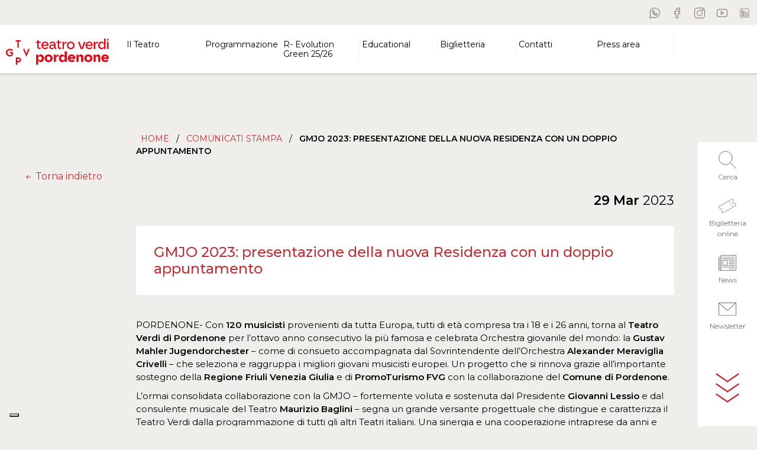

--- FILE ---
content_type: text/html; charset=UTF-8
request_url: https://teatroverdipordenone.it/pressrelease/gmjo-2023-presentazione-della-nuova-residenza-con-un/
body_size: 20432
content:
<!doctype html>
<!--[if lt IE 9]><html class="no-js no-svg ie lt-ie9 lt-ie8 lt-ie7" lang="it-IT"> <![endif]-->
<!--[if IE 9]><html class="no-js no-svg ie ie9 lt-ie9 lt-ie8" lang="it-IT"> <![endif]-->
<!--[if gt IE 9]><!--><html class="no-js no-svg" lang="it-IT"> <!--<![endif]-->
<head>
<meta charset="UTF-8" />
<meta http-equiv="Content-Type" content="text/html; charset=UTF-8" />
<meta http-equiv="X-UA-Compatible" content="IE=edge">
<meta name="viewport" content="width=device-width, initial-scale=1">
<link rel="author" href="https://teatroverdipordenone.it/wp-content/themes/wbt-theme-teatroverdi/humans.txt" />
<link rel="pingback" href="https://teatroverdipordenone.it/xmlrpc.php" />
<link rel="profile" href="http://gmpg.org/xfn/11">
<link rel="preconnect" href="https://fonts.gstatic.com">
<meta name='robots' content='index, follow, max-image-preview:large, max-snippet:-1, max-video-preview:-1' />
<style>img:is([sizes="auto" i], [sizes^="auto," i]) { contain-intrinsic-size: 3000px 1500px }</style>
<!-- This site is optimized with the Yoast SEO plugin v21.5 - https://yoast.com/wordpress/plugins/seo/ -->
<title>GMJO 2023: presentazione della nuova Residenza con un doppio appuntamento - TGVP</title>
<meta name="description" content="La grande novità programmata per il 2023 è il raddoppio della residenza, con l’inserimento del periodo primaverile (dal 9 al 19 maggio) che si andrà ad aggiungere al consueto periodo estivo (dal 3 al 13 agosto)." />
<link rel="canonical" href="https://teatroverdipordenone.it/pressrelease/gmjo-2023-presentazione-della-nuova-residenza-con-un/" />
<meta property="og:locale" content="it_IT" />
<meta property="og:type" content="article" />
<meta property="og:title" content="GMJO 2023: presentazione della nuova Residenza con un doppio appuntamento - TGVP" />
<meta property="og:description" content="La grande novità programmata per il 2023 è il raddoppio della residenza, con l’inserimento del periodo primaverile (dal 9 al 19 maggio) che si andrà ad aggiungere al consueto periodo estivo (dal 3 al 13 agosto)." />
<meta property="og:url" content="https://teatroverdipordenone.it/pressrelease/gmjo-2023-presentazione-della-nuova-residenza-con-un/" />
<meta property="og:site_name" content="TGVP" />
<meta property="article:publisher" content="https://www.facebook.com/TeatroVerdiPordenone/" />
<meta property="article:modified_time" content="2023-04-12T08:02:27+00:00" />
<meta property="og:image" content="https://teatroverdipordenone.it/wp-content/uploads/2023/03/sito-cover-1220x550-gmjo23.jpg" />
<meta property="og:image:width" content="1220" />
<meta property="og:image:height" content="550" />
<meta property="og:image:type" content="image/jpeg" />
<meta name="twitter:card" content="summary_large_image" />
<script type="application/ld+json" class="yoast-schema-graph">{"@context":"https://schema.org","@graph":[{"@type":"WebPage","@id":"https://teatroverdipordenone.it/pressrelease/gmjo-2023-presentazione-della-nuova-residenza-con-un/","url":"https://teatroverdipordenone.it/pressrelease/gmjo-2023-presentazione-della-nuova-residenza-con-un/","name":"GMJO 2023: presentazione della nuova Residenza con un doppio appuntamento - TGVP","isPartOf":{"@id":"https://teatroverdipordenone.it/#website"},"primaryImageOfPage":{"@id":"https://teatroverdipordenone.it/pressrelease/gmjo-2023-presentazione-della-nuova-residenza-con-un/#primaryimage"},"image":{"@id":"https://teatroverdipordenone.it/pressrelease/gmjo-2023-presentazione-della-nuova-residenza-con-un/#primaryimage"},"thumbnailUrl":"https://teatroverdipordenone.it/wp-content/uploads/2023/03/sito-cover-1220x550-gmjo23.jpg","datePublished":"2023-03-29T16:09:46+00:00","dateModified":"2023-04-12T08:02:27+00:00","description":"La grande novità programmata per il 2023 è il raddoppio della residenza, con l’inserimento del periodo primaverile (dal 9 al 19 maggio) che si andrà ad aggiungere al consueto periodo estivo (dal 3 al 13 agosto).","breadcrumb":{"@id":"https://teatroverdipordenone.it/pressrelease/gmjo-2023-presentazione-della-nuova-residenza-con-un/#breadcrumb"},"inLanguage":"it-IT","potentialAction":[{"@type":"ReadAction","target":["https://teatroverdipordenone.it/pressrelease/gmjo-2023-presentazione-della-nuova-residenza-con-un/"]}]},{"@type":"ImageObject","inLanguage":"it-IT","@id":"https://teatroverdipordenone.it/pressrelease/gmjo-2023-presentazione-della-nuova-residenza-con-un/#primaryimage","url":"https://teatroverdipordenone.it/wp-content/uploads/2023/03/sito-cover-1220x550-gmjo23.jpg","contentUrl":"https://teatroverdipordenone.it/wp-content/uploads/2023/03/sito-cover-1220x550-gmjo23.jpg","width":1220,"height":550},{"@type":"BreadcrumbList","@id":"https://teatroverdipordenone.it/pressrelease/gmjo-2023-presentazione-della-nuova-residenza-con-un/#breadcrumb","itemListElement":[{"@type":"ListItem","position":1,"name":"Home","item":"https://teatroverdipordenone.it/"},{"@type":"ListItem","position":2,"name":"Comunicati stampa","item":"https://teatroverdipordenone.it/comunicati-stampa/"},{"@type":"ListItem","position":3,"name":"GMJO 2023: presentazione della nuova Residenza con un doppio appuntamento"}]},{"@type":"WebSite","@id":"https://teatroverdipordenone.it/#website","url":"https://teatroverdipordenone.it/","name":"TGVP","description":"Teatro Giuseppe Verdi Pordenone","publisher":{"@id":"https://teatroverdipordenone.it/#organization"},"potentialAction":[{"@type":"SearchAction","target":{"@type":"EntryPoint","urlTemplate":"https://teatroverdipordenone.it/?s={search_term_string}"},"query-input":"required name=search_term_string"}],"inLanguage":"it-IT"},{"@type":"Organization","@id":"https://teatroverdipordenone.it/#organization","name":"TGVP","url":"https://teatroverdipordenone.it/","logo":{"@type":"ImageObject","inLanguage":"it-IT","@id":"https://teatroverdipordenone.it/#/schema/logo/image/","url":"https://teatroverdipordenone.it/wp-content/uploads/2023/09/logo-2023.svg","contentUrl":"https://teatroverdipordenone.it/wp-content/uploads/2023/09/logo-2023.svg","caption":"TGVP"},"image":{"@id":"https://teatroverdipordenone.it/#/schema/logo/image/"},"sameAs":["https://www.facebook.com/TeatroVerdiPordenone/","https://www.instagram.com/teatroverdipordenone/","https://www.youtube.com/user/teatroverdipordenone"]}]}</script>
<!-- / Yoast SEO plugin. -->
<link rel='dns-prefetch' href='//code.jquery.com' />
<link rel='dns-prefetch' href='//cdn.jsdelivr.net' />
<link rel='dns-prefetch' href='//stackpath.bootstrapcdn.com' />
<link rel='dns-prefetch' href='//cdnjs.cloudflare.com' />
<link rel='dns-prefetch' href='//fonts.googleapis.com' />
<link rel="alternate" type="application/rss+xml" title="TGVP &raquo; Feed" href="https://teatroverdipordenone.it/feed/" />
<link rel="alternate" type="application/rss+xml" title="TGVP &raquo; Feed dei commenti" href="https://teatroverdipordenone.it/comments/feed/" />
<link rel='stylesheet' id='wp-block-library-css' href='//teatroverdipordenone.it/wp-content/cache/wpfc-minified/1zv5iau5/fj7j8.css' type='text/css' media='all' />
<style id='classic-theme-styles-inline-css' type='text/css'>
/*! This file is auto-generated */
.wp-block-button__link{color:#fff;background-color:#32373c;border-radius:9999px;box-shadow:none;text-decoration:none;padding:calc(.667em + 2px) calc(1.333em + 2px);font-size:1.125em}.wp-block-file__button{background:#32373c;color:#fff;text-decoration:none}
</style>
<link rel='stylesheet' id='activecampaign-form-block-css' href='//teatroverdipordenone.it/wp-content/cache/wpfc-minified/f42m88ed/6kywg.css' type='text/css' media='all' />
<style id='global-styles-inline-css' type='text/css'>
:root{--wp--preset--aspect-ratio--square: 1;--wp--preset--aspect-ratio--4-3: 4/3;--wp--preset--aspect-ratio--3-4: 3/4;--wp--preset--aspect-ratio--3-2: 3/2;--wp--preset--aspect-ratio--2-3: 2/3;--wp--preset--aspect-ratio--16-9: 16/9;--wp--preset--aspect-ratio--9-16: 9/16;--wp--preset--color--black: #000000;--wp--preset--color--cyan-bluish-gray: #abb8c3;--wp--preset--color--white: #ffffff;--wp--preset--color--pale-pink: #f78da7;--wp--preset--color--vivid-red: #cf2e2e;--wp--preset--color--luminous-vivid-orange: #ff6900;--wp--preset--color--luminous-vivid-amber: #fcb900;--wp--preset--color--light-green-cyan: #7bdcb5;--wp--preset--color--vivid-green-cyan: #00d084;--wp--preset--color--pale-cyan-blue: #8ed1fc;--wp--preset--color--vivid-cyan-blue: #0693e3;--wp--preset--color--vivid-purple: #9b51e0;--wp--preset--gradient--vivid-cyan-blue-to-vivid-purple: linear-gradient(135deg,rgba(6,147,227,1) 0%,rgb(155,81,224) 100%);--wp--preset--gradient--light-green-cyan-to-vivid-green-cyan: linear-gradient(135deg,rgb(122,220,180) 0%,rgb(0,208,130) 100%);--wp--preset--gradient--luminous-vivid-amber-to-luminous-vivid-orange: linear-gradient(135deg,rgba(252,185,0,1) 0%,rgba(255,105,0,1) 100%);--wp--preset--gradient--luminous-vivid-orange-to-vivid-red: linear-gradient(135deg,rgba(255,105,0,1) 0%,rgb(207,46,46) 100%);--wp--preset--gradient--very-light-gray-to-cyan-bluish-gray: linear-gradient(135deg,rgb(238,238,238) 0%,rgb(169,184,195) 100%);--wp--preset--gradient--cool-to-warm-spectrum: linear-gradient(135deg,rgb(74,234,220) 0%,rgb(151,120,209) 20%,rgb(207,42,186) 40%,rgb(238,44,130) 60%,rgb(251,105,98) 80%,rgb(254,248,76) 100%);--wp--preset--gradient--blush-light-purple: linear-gradient(135deg,rgb(255,206,236) 0%,rgb(152,150,240) 100%);--wp--preset--gradient--blush-bordeaux: linear-gradient(135deg,rgb(254,205,165) 0%,rgb(254,45,45) 50%,rgb(107,0,62) 100%);--wp--preset--gradient--luminous-dusk: linear-gradient(135deg,rgb(255,203,112) 0%,rgb(199,81,192) 50%,rgb(65,88,208) 100%);--wp--preset--gradient--pale-ocean: linear-gradient(135deg,rgb(255,245,203) 0%,rgb(182,227,212) 50%,rgb(51,167,181) 100%);--wp--preset--gradient--electric-grass: linear-gradient(135deg,rgb(202,248,128) 0%,rgb(113,206,126) 100%);--wp--preset--gradient--midnight: linear-gradient(135deg,rgb(2,3,129) 0%,rgb(40,116,252) 100%);--wp--preset--font-size--small: 13px;--wp--preset--font-size--medium: 20px;--wp--preset--font-size--large: 36px;--wp--preset--font-size--x-large: 42px;--wp--preset--spacing--20: 0.44rem;--wp--preset--spacing--30: 0.67rem;--wp--preset--spacing--40: 1rem;--wp--preset--spacing--50: 1.5rem;--wp--preset--spacing--60: 2.25rem;--wp--preset--spacing--70: 3.38rem;--wp--preset--spacing--80: 5.06rem;--wp--preset--shadow--natural: 6px 6px 9px rgba(0, 0, 0, 0.2);--wp--preset--shadow--deep: 12px 12px 50px rgba(0, 0, 0, 0.4);--wp--preset--shadow--sharp: 6px 6px 0px rgba(0, 0, 0, 0.2);--wp--preset--shadow--outlined: 6px 6px 0px -3px rgba(255, 255, 255, 1), 6px 6px rgba(0, 0, 0, 1);--wp--preset--shadow--crisp: 6px 6px 0px rgba(0, 0, 0, 1);}:where(.is-layout-flex){gap: 0.5em;}:where(.is-layout-grid){gap: 0.5em;}body .is-layout-flex{display: flex;}.is-layout-flex{flex-wrap: wrap;align-items: center;}.is-layout-flex > :is(*, div){margin: 0;}body .is-layout-grid{display: grid;}.is-layout-grid > :is(*, div){margin: 0;}:where(.wp-block-columns.is-layout-flex){gap: 2em;}:where(.wp-block-columns.is-layout-grid){gap: 2em;}:where(.wp-block-post-template.is-layout-flex){gap: 1.25em;}:where(.wp-block-post-template.is-layout-grid){gap: 1.25em;}.has-black-color{color: var(--wp--preset--color--black) !important;}.has-cyan-bluish-gray-color{color: var(--wp--preset--color--cyan-bluish-gray) !important;}.has-white-color{color: var(--wp--preset--color--white) !important;}.has-pale-pink-color{color: var(--wp--preset--color--pale-pink) !important;}.has-vivid-red-color{color: var(--wp--preset--color--vivid-red) !important;}.has-luminous-vivid-orange-color{color: var(--wp--preset--color--luminous-vivid-orange) !important;}.has-luminous-vivid-amber-color{color: var(--wp--preset--color--luminous-vivid-amber) !important;}.has-light-green-cyan-color{color: var(--wp--preset--color--light-green-cyan) !important;}.has-vivid-green-cyan-color{color: var(--wp--preset--color--vivid-green-cyan) !important;}.has-pale-cyan-blue-color{color: var(--wp--preset--color--pale-cyan-blue) !important;}.has-vivid-cyan-blue-color{color: var(--wp--preset--color--vivid-cyan-blue) !important;}.has-vivid-purple-color{color: var(--wp--preset--color--vivid-purple) !important;}.has-black-background-color{background-color: var(--wp--preset--color--black) !important;}.has-cyan-bluish-gray-background-color{background-color: var(--wp--preset--color--cyan-bluish-gray) !important;}.has-white-background-color{background-color: var(--wp--preset--color--white) !important;}.has-pale-pink-background-color{background-color: var(--wp--preset--color--pale-pink) !important;}.has-vivid-red-background-color{background-color: var(--wp--preset--color--vivid-red) !important;}.has-luminous-vivid-orange-background-color{background-color: var(--wp--preset--color--luminous-vivid-orange) !important;}.has-luminous-vivid-amber-background-color{background-color: var(--wp--preset--color--luminous-vivid-amber) !important;}.has-light-green-cyan-background-color{background-color: var(--wp--preset--color--light-green-cyan) !important;}.has-vivid-green-cyan-background-color{background-color: var(--wp--preset--color--vivid-green-cyan) !important;}.has-pale-cyan-blue-background-color{background-color: var(--wp--preset--color--pale-cyan-blue) !important;}.has-vivid-cyan-blue-background-color{background-color: var(--wp--preset--color--vivid-cyan-blue) !important;}.has-vivid-purple-background-color{background-color: var(--wp--preset--color--vivid-purple) !important;}.has-black-border-color{border-color: var(--wp--preset--color--black) !important;}.has-cyan-bluish-gray-border-color{border-color: var(--wp--preset--color--cyan-bluish-gray) !important;}.has-white-border-color{border-color: var(--wp--preset--color--white) !important;}.has-pale-pink-border-color{border-color: var(--wp--preset--color--pale-pink) !important;}.has-vivid-red-border-color{border-color: var(--wp--preset--color--vivid-red) !important;}.has-luminous-vivid-orange-border-color{border-color: var(--wp--preset--color--luminous-vivid-orange) !important;}.has-luminous-vivid-amber-border-color{border-color: var(--wp--preset--color--luminous-vivid-amber) !important;}.has-light-green-cyan-border-color{border-color: var(--wp--preset--color--light-green-cyan) !important;}.has-vivid-green-cyan-border-color{border-color: var(--wp--preset--color--vivid-green-cyan) !important;}.has-pale-cyan-blue-border-color{border-color: var(--wp--preset--color--pale-cyan-blue) !important;}.has-vivid-cyan-blue-border-color{border-color: var(--wp--preset--color--vivid-cyan-blue) !important;}.has-vivid-purple-border-color{border-color: var(--wp--preset--color--vivid-purple) !important;}.has-vivid-cyan-blue-to-vivid-purple-gradient-background{background: var(--wp--preset--gradient--vivid-cyan-blue-to-vivid-purple) !important;}.has-light-green-cyan-to-vivid-green-cyan-gradient-background{background: var(--wp--preset--gradient--light-green-cyan-to-vivid-green-cyan) !important;}.has-luminous-vivid-amber-to-luminous-vivid-orange-gradient-background{background: var(--wp--preset--gradient--luminous-vivid-amber-to-luminous-vivid-orange) !important;}.has-luminous-vivid-orange-to-vivid-red-gradient-background{background: var(--wp--preset--gradient--luminous-vivid-orange-to-vivid-red) !important;}.has-very-light-gray-to-cyan-bluish-gray-gradient-background{background: var(--wp--preset--gradient--very-light-gray-to-cyan-bluish-gray) !important;}.has-cool-to-warm-spectrum-gradient-background{background: var(--wp--preset--gradient--cool-to-warm-spectrum) !important;}.has-blush-light-purple-gradient-background{background: var(--wp--preset--gradient--blush-light-purple) !important;}.has-blush-bordeaux-gradient-background{background: var(--wp--preset--gradient--blush-bordeaux) !important;}.has-luminous-dusk-gradient-background{background: var(--wp--preset--gradient--luminous-dusk) !important;}.has-pale-ocean-gradient-background{background: var(--wp--preset--gradient--pale-ocean) !important;}.has-electric-grass-gradient-background{background: var(--wp--preset--gradient--electric-grass) !important;}.has-midnight-gradient-background{background: var(--wp--preset--gradient--midnight) !important;}.has-small-font-size{font-size: var(--wp--preset--font-size--small) !important;}.has-medium-font-size{font-size: var(--wp--preset--font-size--medium) !important;}.has-large-font-size{font-size: var(--wp--preset--font-size--large) !important;}.has-x-large-font-size{font-size: var(--wp--preset--font-size--x-large) !important;}
:where(.wp-block-post-template.is-layout-flex){gap: 1.25em;}:where(.wp-block-post-template.is-layout-grid){gap: 1.25em;}
:where(.wp-block-columns.is-layout-flex){gap: 2em;}:where(.wp-block-columns.is-layout-grid){gap: 2em;}
:root :where(.wp-block-pullquote){font-size: 1.5em;line-height: 1.6;}
</style>
<link rel='stylesheet' id='contact-form-7-css' href='//teatroverdipordenone.it/wp-content/cache/wpfc-minified/m8hftx5m/fj7j8.css' type='text/css' media='all' />
<link rel='stylesheet' id='mailup-css' href='//teatroverdipordenone.it/wp-content/cache/wpfc-minified/l0to0hza/fj7j8.css' type='text/css' media='all' />
<link rel='stylesheet' id='elementor-frontend-css' href='//teatroverdipordenone.it/wp-content/cache/wpfc-minified/felmvvif/fje9s.css' type='text/css' media='all' />
<link rel='stylesheet' id='swiper-css' href='//teatroverdipordenone.it/wp-content/cache/wpfc-minified/4z5imh5/fje9s.css' type='text/css' media='all' />
<link rel='stylesheet' id='elementor-post-12032-css' href='https://teatroverdipordenone.it/wp-content/uploads/elementor/css/post-12032.css?ver=1731938525' type='text/css' media='all' />
<link rel='stylesheet' id='elementor-global-css' href='//teatroverdipordenone.it/wp-content/cache/wpfc-minified/9m08posu/fje9s.css' type='text/css' media='all' />
<link rel='stylesheet' id='heateor_sss_frontend_css-css' href='//teatroverdipordenone.it/wp-content/cache/wpfc-minified/8tpjg5sk/fj7j8.css' type='text/css' media='all' />
<style id='heateor_sss_frontend_css-inline-css' type='text/css'>
.heateor_sss_button_instagram span.heateor_sss_svg,a.heateor_sss_instagram span.heateor_sss_svg{background:radial-gradient(circle at 30% 107%,#fdf497 0,#fdf497 5%,#fd5949 45%,#d6249f 60%,#285aeb 90%)}.heateor_sss_horizontal_sharing .heateor_sss_svg,.heateor_sss_standard_follow_icons_container .heateor_sss_svg{color:#fff;border-width:0px;border-style:solid;border-color:transparent}.heateor_sss_horizontal_sharing .heateorSssTCBackground{color:#666}.heateor_sss_horizontal_sharing span.heateor_sss_svg:hover,.heateor_sss_standard_follow_icons_container span.heateor_sss_svg:hover{border-color:transparent;}.heateor_sss_vertical_sharing span.heateor_sss_svg,.heateor_sss_floating_follow_icons_container span.heateor_sss_svg{color:#fff;border-width:0px;border-style:solid;border-color:transparent;}.heateor_sss_vertical_sharing .heateorSssTCBackground{color:#666;}.heateor_sss_vertical_sharing span.heateor_sss_svg:hover,.heateor_sss_floating_follow_icons_container span.heateor_sss_svg:hover{border-color:transparent;}@media screen and (max-width:783px) {.heateor_sss_vertical_sharing{display:none!important}}
</style>
<link rel='stylesheet' id='google-font-css' href='https://fonts.googleapis.com/css2?family=Montserrat%3Awght%40200%3B300%3B400%3B500%3B600&#038;display=swap&#038;ver=6.8.3' type='text/css' media='all' />
<link rel='stylesheet' id='theme-boostrap-css' href='//teatroverdipordenone.it/wp-content/cache/wpfc-minified/8if92xyp/fj7j8.css' type='text/css' media='all' />
<link rel='stylesheet' id='slick-slider-css' href='https://cdnjs.cloudflare.com/ajax/libs/slick-carousel/1.9.0/slick.min.css?ver=6.8.3' type='text/css' media='all' />
<link rel='stylesheet' id='slick-slider-theme-css' href='https://cdnjs.cloudflare.com/ajax/libs/slick-carousel/1.9.0/slick-theme.min.css?ver=6.8.3' type='text/css' media='all' />
<link rel='stylesheet' id='lightgallery-css' href='https://cdnjs.cloudflare.com/ajax/libs/lightgallery-js/1.4.0/css/lightgallery.min.css?ver=6.8.3' type='text/css' media='all' />
<link rel='stylesheet' id='teatroverdi-css' href='//teatroverdipordenone.it/wp-content/cache/wpfc-minified/2mog9frn/fj7j8.css' type='text/css' media='all' />
<link rel='stylesheet' id='google-fonts-1-css' href='https://fonts.googleapis.com/css?family=Roboto%3A100%2C100italic%2C200%2C200italic%2C300%2C300italic%2C400%2C400italic%2C500%2C500italic%2C600%2C600italic%2C700%2C700italic%2C800%2C800italic%2C900%2C900italic%7CRoboto+Slab%3A100%2C100italic%2C200%2C200italic%2C300%2C300italic%2C400%2C400italic%2C500%2C500italic%2C600%2C600italic%2C700%2C700italic%2C800%2C800italic%2C900%2C900italic&#038;display=swap&#038;ver=6.8.3' type='text/css' media='all' />
<link rel="preconnect" href="https://fonts.gstatic.com/" crossorigin><script type="text/javascript" src="https://teatroverdipordenone.it/wp-includes/js/jquery/jquery.min.js?ver=3.7.1" id="jquery-core-js"></script>
<script type="text/javascript" src="https://teatroverdipordenone.it/wp-includes/js/jquery/jquery-migrate.min.js?ver=3.4.1" id="jquery-migrate-js"></script>
<script type="text/javascript" src="https://teatroverdipordenone.it/wp-content/plugins/mailup-email-and-newsletter-subscription-form/admin/js/jquery.validate.min.js?ver=1.19.5" id="mailup_validate-js"></script>
<script type="text/javascript" src="https://teatroverdipordenone.it/wp-content/plugins/mailup-email-and-newsletter-subscription-form/admin/js/localization/messages_it.js?ver=1.19.5" id="mailup_validate_loc_it-js"></script>
<script type="text/javascript" id="mailup-js-extra">
/* <![CDATA[ */
var mailup_params = {"ajax_url":"https:\/\/teatroverdipordenone.it\/wp-admin\/admin-ajax.php","ajaxNonce":"aa5f510ee4"};
/* ]]> */
</script>
<script type="text/javascript" src="https://teatroverdipordenone.it/wp-content/plugins/mailup-email-and-newsletter-subscription-form/public/js/mailup-public.js?ver=1.2.7" id="mailup-js"></script>
<link rel="https://api.w.org/" href="https://teatroverdipordenone.it/wp-json/" /><link rel="alternate" title="JSON" type="application/json" href="https://teatroverdipordenone.it/wp-json/wp/v2/pressrelease/9774" /><link rel="EditURI" type="application/rsd+xml" title="RSD" href="https://teatroverdipordenone.it/xmlrpc.php?rsd" />
<meta name="generator" content="WordPress 6.8.3" />
<link rel='shortlink' href='https://teatroverdipordenone.it/?p=9774' />
<link rel="alternate" title="oEmbed (JSON)" type="application/json+oembed" href="https://teatroverdipordenone.it/wp-json/oembed/1.0/embed?url=https%3A%2F%2Fteatroverdipordenone.it%2Fpressrelease%2Fgmjo-2023-presentazione-della-nuova-residenza-con-un%2F" />
<link rel="alternate" title="oEmbed (XML)" type="text/xml+oembed" href="https://teatroverdipordenone.it/wp-json/oembed/1.0/embed?url=https%3A%2F%2Fteatroverdipordenone.it%2Fpressrelease%2Fgmjo-2023-presentazione-della-nuova-residenza-con-un%2F&#038;format=xml" />
<!-- Meta Pixel Code -->
<script>
!function(f,b,e,v,n,t,s)
{if(f.fbq)return;n=f.fbq=function(){n.callMethod?
n.callMethod.apply(n,arguments):n.queue.push(arguments)};
if(!f._fbq)f._fbq=n;n.push=n;n.loaded=!0;n.version='2.0';
n.queue=[];t=b.createElement(e);t.async=!0;
t.src=v;s=b.getElementsByTagName(e)[0];
s.parentNode.insertBefore(t,s)}(window, document,'script',
'https://connect.facebook.net/en_US/fbevents.js';);
fbq('init', '1325712371469705');
fbq('track', 'PageView');
</script>
<noscript><img height="1" width="1" style="display:none"
src="https://www.facebook.com/tr?id=1325712371469705&ev=PageView&noscript=1";
/></noscript>
<!-- End Meta Pixel Code --><meta name="generator" content="Elementor 3.18.3; features: e_dom_optimization, e_optimized_assets_loading, e_optimized_css_loading, e_font_icon_svg, additional_custom_breakpoints, block_editor_assets_optimize, e_image_loading_optimization; settings: css_print_method-external, google_font-enabled, font_display-swap">
<!-- Google Tag Manager -->
<script>(function(w,d,s,l,i){w[l]=w[l]||[];w[l].push({'gtm.start':
new Date().getTime(),event:'gtm.js'});var f=d.getElementsByTagName(s)[0],
j=d.createElement(s),dl=l!='dataLayer'?'&l='+l:'';j.async=true;j.src=
'https://www.googletagmanager.com/gtm.js?id='+i+dl;f.parentNode.insertBefore(j,f);
})(window,document,'script','dataLayer','GTM-PFCGX39S');</script>
<!-- End Google Tag Manager --><link rel="icon" href="https://teatroverdipordenone.it/wp-content/uploads/2020/11/cropped-logo-32x32.png" sizes="32x32" />
<link rel="icon" href="https://teatroverdipordenone.it/wp-content/uploads/2020/11/cropped-logo-192x192.png" sizes="192x192" />
<link rel="apple-touch-icon" href="https://teatroverdipordenone.it/wp-content/uploads/2020/11/cropped-logo-180x180.png" />
<meta name="msapplication-TileImage" content="https://teatroverdipordenone.it/wp-content/uploads/2020/11/cropped-logo-270x270.png" />
<style type="text/css" id="wp-custom-css">
summary {display:none;}
.wp-block-heading {
color: #6d6d6d !important;
}
.pulsante_newsletter button {
width: auto !important;
transform: none !important;
}
@media (max-width: 479px) {
form #number,
form #email {
width: 100% !important;
}
}
.partner_montagna .elementor-tab-content p {
text-align:center;
}
.partner_montagna img {
max-width: 96%;
padding: 0 2%;
}
#_form_6949017C81CAE_ {
margin: 0px !important;
}
body #_form_6964B1787A464_ {
margin: 0 !important;
padding: 0 !important;
}
html body #_form_6964B1787A464_ {
margin: 0 !important;
padding: 0 !important;
}
#_form_6964B1787A464_ {
margin: 0px !important;
padding: 0px !important;
}		</style>
<style id="yellow-pencil">
/*
The following CSS codes are created by the YellowPencil plugin.
https://yellowpencil.waspthemes.com/
*/
.navbar-nav .nav-item .nav-link{color:#000000;border-right-style:solid;border-right-color:#f7f7f7;border-right-width:1px;}#shows-grid .col-lg-7 a{color:#000000;line-height:1em;font-size:20px;}#content .wrapper #home-calendar div #shows-grid .container .row .col-md-6 .show .row .col-lg-7 h3{line-height:1em !important;}.next-events .col-lg-7 a{font-size:21px;color:#6d6d6d;}#content .wrapper .next-events .container .row .col-md-6 .show .row .col-lg-7 .show-title a{line-height:1em !important;}#content .wrapper .next-events .container .row .col-md-6 .show .row .col-lg-7 .show-title{line-height:1.1em !important;}.partners h2{text-align:center;}.navbar-nav .nav-item .nav-link:hover{color:#c10000;}.navbar-nav .nav-item .nav-link:active{color:#c10000;font-weight:600;}.navbar-nav .sub-nav .nav-link:hover{color:#c10000;}.wrapper h1{color:#6d6d6d;font-size:30px;}.header .navbar .navbar-nav .nav-item .nav-link{line-height:1.2em !important;}footer{background-color:#c33137;}#gform_submit_button_1{background-color:#c33137;color:#ffffff;padding-left:30px;padding-right:30px;padding-top:10px;padding-bottom:10px;border-style:none;}@media (max-width:767px){#days-grid div .number{font-size:25px;}#content .wrapper #home-calendar .container-fluid #days-grid div div .day .number{line-height:1em !important;}#shows-grid h2{font-size:23px !important;}.next-events h2{font-size:23px !important;}.next-events .show{padding-top:20px;padding-bottom:20px;}.next-events .col-md-6{margin-bottom:17px;}.events .event-title a{font-size:21px !important;color:#191919 !important;font-weight:600;}}@media (max-width:600px){.wrapper .mb-5 h1{margin-bottom:32px !important;}.wrapper .mb-5 h2{font-size:23px;text-align:center;}#content .wrapper .container .justify-content-between .col-md-8 .mb-5 h2{line-height:2.7em !important;}}@media (max-width:475px){#menu-footer-menu{display:none;}}
</style>
<script>(function(w,d,s,l,i){w[l]=w[l]||[];w[l].push({'gtm.start':
new Date().getTime(),event:'gtm.js'});var f=d.getElementsByTagName(s)[0],
j=d.createElement(s),dl=l!='dataLayer'?'&l='+l:'';j.async=true;j.src=
'https://www.googletagmanager.com/gtm.js?id='+i+dl;f.parentNode.insertBefore(j,f);
})(window,document,'script','dataLayer','GTM-WDQ5LTJ');</script>
</head>
<body class="wp-singular pressrelease-template-default single single-pressrelease postid-9774 wp-custom-logo wp-theme-wbt-theme-teatroverdi non-logged-in elementor-default " data-template="base.twig">
<noscript><iframe src="https://www.googletagmanager.com/ns.html?id=GTM-WDQ5LTJ" height="0" width="0" style="display:none;visibility:hidden"></iframe></noscript>
<a class="skip-link screen-reader-text" href="#content">Vai al contenuto</a>
<header class="header">
<div class="header-top row g-0">
<div class="col-12"><ul class="list-unstyled social-list">
<li>
<a title="whatsapp" href="https://teatroverdipordenone.it/whatsapp/" target="_blank">
<img alt="Seguici su whatsapp" src="https://teatroverdipordenone.it/wp-content/themes/wbt-theme-teatroverdi/build/svg/icon-whatsapp-dark.svg">
</a>
</li>
<li>
<a title="facebook" href="https://www.facebook.com/TeatroVerdiPordenone/" target="_blank">
<img alt="Seguici su facebook" src="https://teatroverdipordenone.it/wp-content/themes/wbt-theme-teatroverdi/build/svg/icon-facebook-dark.svg">
</a>
</li>
<li>
<a title="instagram" href="https://www.instagram.com/teatroverdipordenone/" target="_blank">
<img alt="Seguici su instagram" src="https://teatroverdipordenone.it/wp-content/themes/wbt-theme-teatroverdi/build/svg/icon-instagram-dark.svg">
</a>
</li>
<li>
<a title="youtube" href="https://www.youtube.com/user/teatroverdipordenone" target="_blank">
<img alt="Seguici su youtube" src="https://teatroverdipordenone.it/wp-content/themes/wbt-theme-teatroverdi/build/svg/icon-youtube-dark.svg">
</a>
</li>
<li>
<a title="linkedin" href="https://www.linkedin.com/company/teatro-verdi-pordenone" target="_blank">
<img alt="Seguici su linkedin" src="https://teatroverdipordenone.it/wp-content/themes/wbt-theme-teatroverdi/build/svg/icon-linkedin-dark.svg">
</a>
</li>
</ul>
</div>
</div>
<nav class="navbar">
<a class="navbar-brand" tabindex="0" title="Homepage" href="https://teatroverdipordenone.it"><img alt="TGVP" class="" src="https://teatroverdipordenone.it/wp-content/uploads/2023/09/logo-2023.svg"></a>
<ul class="navbar-nav">
<li class="nav-item  menu-item menu-item-type-custom menu-item-object-custom menu-item-23 menu-item-has-children">
<a aria-expanded="false" role="button" class="nav-link" target="" href="#"  aria-haspopup="true" >Il Teatro</a>
<a class="nav-menu-toggler">
<svg role="none" width="1em" height="1em" viewBox="0 0 16 16" class="bi bi-caret-right-fill" fill="currentColor" xmlns="http://www.w3.org/2000/svg">
<path d="M12.14 8.753l-5.482 4.796c-.646.566-1.658.106-1.658-.753V3.204a1 1 0 0 1 1.659-.753l5.48 4.796a1 1 0 0 1 0 1.506z"/>
</svg>
</a>
<ul class="sub-nav list-unstyled">
<li class="menu-back">Indietro</li>
<li class=" menu-item menu-item-type-post_type menu-item-object-page menu-item-184"><a role="button" class="nav-link" href="https://teatroverdipordenone.it/chi-siamo/" target="" >Chi siamo</a></li>
<li class=" menu-item menu-item-type-post_type menu-item-object-page menu-item-186"><a role="button" class="nav-link" href="https://teatroverdipordenone.it/la-storia/" target="" >La storia</a></li>
<li class=" menu-item menu-item-type-post_type menu-item-object-page menu-item-187"><a role="button" class="nav-link" href="https://teatroverdipordenone.it/le-sale/" target="" >Le sale</a></li>
<li class=" menu-item menu-item-type-post_type menu-item-object-page menu-item-16505"><a role="button" class="nav-link" href="https://teatroverdipordenone.it/accessibilita1/" target="" >Accessibilità</a></li>
<li class=" menu-item menu-item-type-post_type menu-item-object-page menu-item-15392"><a role="button" class="nav-link" href="https://teatroverdipordenone.it/caffe-licinio/" target="" >Caffè Licinio</a></li>
<li class=" menu-item menu-item-type-post_type menu-item-object-page menu-item-185"><a role="button" class="nav-link" href="https://teatroverdipordenone.it/la-tua-azienda-a-teatro/" target="" >La tua azienda a teatro</a></li>
<li class=" menu-item menu-item-type-post_type menu-item-object-page menu-item-198"><a role="button" class="nav-link" href="https://teatroverdipordenone.it/sostieni-il-teatro/" target="" >Sostieni il Teatro</a></li>
<li class=" menu-item menu-item-type-post_type menu-item-object-page menu-item-328"><a role="button" class="nav-link" href="https://teatroverdipordenone.it/partner-e-sostenitori/" target="" >Partner</a></li>
<li class=" menu-item menu-item-type-post_type menu-item-object-page menu-item-17384"><a role="button" class="nav-link" href="https://teatroverdipordenone.it/visite-guidate-del-teatro-2026/" target="" >Visite guidate del Teatro 2026</a></li>
<li class=" menu-item menu-item-type-post_type menu-item-object-page menu-item-8650"><a role="button" class="nav-link" href="https://teatroverdipordenone.it/tea-turist-a-pordenone/" target="" >Tea-Turist a Pordenone</a></li>
</ul>
</li>
<li class="nav-item  menu-item menu-item-type-post_type_archive menu-item-object-spettacolo menu-item-241 menu-item-has-children">
<a aria-expanded="false" role="button" class="nav-link" target="" href="https://teatroverdipordenone.it/la-stagione/"  aria-haspopup="true" >Programmazione</a>
<a class="nav-menu-toggler">
<svg role="none" width="1em" height="1em" viewBox="0 0 16 16" class="bi bi-caret-right-fill" fill="currentColor" xmlns="http://www.w3.org/2000/svg">
<path d="M12.14 8.753l-5.482 4.796c-.646.566-1.658.106-1.658-.753V3.204a1 1 0 0 1 1.659-.753l5.48 4.796a1 1 0 0 1 0 1.506z"/>
</svg>
</a>
<ul class="sub-nav list-unstyled">
<li class="menu-back">Indietro</li>
<li class=" menu-item menu-item-type-taxonomy menu-item-object-spettacolo_categoria menu-item-193"><a role="button" class="nav-link" href="https://teatroverdipordenone.it/la-stagione/prosa/" target="" >Prosa</a></li>
<li class=" menu-item menu-item-type-taxonomy menu-item-object-spettacolo_categoria menu-item-191"><a role="button" class="nav-link" href="https://teatroverdipordenone.it/la-stagione/musica/" target="" >Musica</a></li>
<li class=" menu-item menu-item-type-taxonomy menu-item-object-spettacolo_categoria menu-item-4966"><a role="button" class="nav-link" href="https://teatroverdipordenone.it/la-stagione/danza/" target="" >Danza</a></li>
<li class=" menu-item menu-item-type-taxonomy menu-item-object-spettacolo_categoria menu-item-16539"><a role="button" class="nav-link" href="https://teatroverdipordenone.it/la-stagione/nuove-scritture/" target="" >Nuove Scritture</a></li>
<li class=" menu-item menu-item-type-taxonomy menu-item-object-spettacolo_categoria menu-item-13780"><a role="button" class="nav-link" href="https://teatroverdipordenone.it/la-stagione/lirica/" target="" >Lirica</a></li>
<li class=" menu-item menu-item-type-taxonomy menu-item-object-spettacolo_categoria menu-item-4967"><a role="button" class="nav-link" href="https://teatroverdipordenone.it/la-stagione/anni-verdi/" target="" >Anni Verdi</a></li>
<li class=" menu-item menu-item-type-taxonomy menu-item-object-spettacolo_categoria menu-item-17022"><a role="button" class="nav-link" href="https://teatroverdipordenone.it/la-stagione/happy-kids/" target="" >Happy Kids</a></li>
<li class=" menu-item menu-item-type-taxonomy menu-item-object-spettacolo_categoria menu-item-17650"><a role="button" class="nav-link" href="https://teatroverdipordenone.it/la-stagione/contrappunti/" target="" >Contrappunti</a></li>
<li class=" menu-item menu-item-type-taxonomy menu-item-object-spettacolo_categoria menu-item-16538"><a role="button" class="nav-link" href="https://teatroverdipordenone.it/la-stagione/no-limits/" target="" >Teatro No Limits</a></li>
<li class=" menu-item menu-item-type-taxonomy menu-item-object-spettacolo_categoria menu-item-17212"><a role="button" class="nav-link" href="https://teatroverdipordenone.it/la-stagione/r-evolution_green/" target="" >R-evolution Green</a></li>
<li class=" menu-item menu-item-type-taxonomy menu-item-object-spettacolo_categoria menu-item-16809"><a role="button" class="nav-link" href="https://teatroverdipordenone.it/la-stagione/educational/" target="" >Educational</a></li>
<li class=" menu-item menu-item-type-taxonomy menu-item-object-spettacolo_categoria menu-item-17388"><a role="button" class="nav-link" href="https://teatroverdipordenone.it/la-stagione/visite-teatro/" target="" >Visite a Teatro</a></li>
</ul>
</li>
<li class="nav-item  menu-item menu-item-type-post_type menu-item-object-page menu-item-17570">
<a aria-expanded="false" role="button" class="nav-link" target="" href="https://teatroverdipordenone.it/r-evolution/r-evolution-green-25-26/" >R- Evolution Green 25/26</a>
</li>
<li class="nav-item  menu-item menu-item-type-post_type menu-item-object-page menu-item-16797">
<a aria-expanded="false" role="button" class="nav-link" target="" href="https://teatroverdipordenone.it/educational/" >Educational</a>
</li>
<li class="nav-item  menu-item menu-item-type-post_type menu-item-object-page menu-item-331 menu-item-has-children">
<a aria-expanded="false" role="button" class="nav-link" target="" href="https://teatroverdipordenone.it/info-e-contatti-biglietteria/"  aria-haspopup="true" >Biglietteria</a>
<a class="nav-menu-toggler">
<svg role="none" width="1em" height="1em" viewBox="0 0 16 16" class="bi bi-caret-right-fill" fill="currentColor" xmlns="http://www.w3.org/2000/svg">
<path d="M12.14 8.753l-5.482 4.796c-.646.566-1.658.106-1.658-.753V3.204a1 1 0 0 1 1.659-.753l5.48 4.796a1 1 0 0 1 0 1.506z"/>
</svg>
</a>
<ul class="sub-nav list-unstyled">
<li class="menu-back">Indietro</li>
<li class=" menu-item menu-item-type-post_type menu-item-object-page menu-item-197"><a role="button" class="nav-link" href="https://teatroverdipordenone.it/info-e-contatti-biglietteria/" target="" >Info e contatti</a></li>
<li class=" menu-item menu-item-type-post_type menu-item-object-page menu-item-16503"><a role="button" class="nav-link" href="https://teatroverdipordenone.it/promozioni-giovani-under-26/" target="" >Promozioni giovani Under 26</a></li>
<li class=" menu-item menu-item-type-post_type menu-item-object-page menu-item-14223"><a role="button" class="nav-link" href="https://teatroverdipordenone.it/carta-del-docente/" target="" >Carta del Docente</a></li>
<li class=" menu-item menu-item-type-custom menu-item-object-custom menu-item-201"><a role="button" class="nav-link" href="http://comunalegiuseppeverdi.ticka.it/" target="_blank" >Acquista online</a></li>
<li class=" menu-item menu-item-type-post_type menu-item-object-page menu-item-199"><a role="button" class="nav-link" href="https://teatroverdipordenone.it/regolamento/" target="" >Regolamento</a></li>
</ul>
</li>
<li class="nav-item  menu-item menu-item-type-post_type menu-item-object-page menu-item-329 menu-item-has-children">
<a aria-expanded="false" role="button" class="nav-link" target="" href="https://teatroverdipordenone.it/contatti/"  aria-haspopup="true" >Contatti</a>
<a class="nav-menu-toggler">
<svg role="none" width="1em" height="1em" viewBox="0 0 16 16" class="bi bi-caret-right-fill" fill="currentColor" xmlns="http://www.w3.org/2000/svg">
<path d="M12.14 8.753l-5.482 4.796c-.646.566-1.658.106-1.658-.753V3.204a1 1 0 0 1 1.659-.753l5.48 4.796a1 1 0 0 1 0 1.506z"/>
</svg>
</a>
<ul class="sub-nav list-unstyled">
<li class="menu-back">Indietro</li>
<li class=" menu-item menu-item-type-post_type menu-item-object-page menu-item-206"><a role="button" class="nav-link" href="https://teatroverdipordenone.it/contatti/" target="" >Info</a></li>
<li class=" menu-item menu-item-type-post_type menu-item-object-page menu-item-16506"><a role="button" class="nav-link" href="https://teatroverdipordenone.it/app-teatro-verdi/" target="" >APP TEATRO VERDI</a></li>
<li class=" menu-item menu-item-type-post_type menu-item-object-page menu-item-2898"><a role="button" class="nav-link" href="https://teatroverdipordenone.it/newsletter/" target="" >Newsletter</a></li>
<li class=" menu-item menu-item-type-post_type menu-item-object-page menu-item-363"><a role="button" class="nav-link" href="https://teatroverdipordenone.it/whatsapp/" target="" >Whatsapp</a></li>
</ul>
</li>
<li class="nav-item  menu-item menu-item-type-post_type menu-item-object-page menu-item-13740">
<a aria-expanded="false" role="button" class="nav-link" target="" href="https://teatroverdipordenone.it/press-area/" >Press area</a>
</li>
</ul>
<button tabindex="0" type="button" class="btn btn-link navbar-toggler"><span>menu</span></button>
</nav>
</header>
<div id="content" role="main">
<div class="wrapper">
<article class="post-type-pressrelease" id="post-9774">
<div class="container">
<div class="row justify-content-end">
<div class="col-12 col-md-8 col-lg-9 col-xl-10">
<nav class="breadcrumbs" role="navigation" aria-label="Breadcrumb"><span><span><a href="https://teatroverdipordenone.it/">Home</a></span> / <span><a href="https://teatroverdipordenone.it/comunicati-stampa/">Comunicati stampa</a></span> / <span class="breadcrumb_last" aria-current="page">GMJO 2023: presentazione della nuova Residenza con un doppio appuntamento</span></span></nav>
</div>
</div>
<div class="row justify-content-between">
<div class="col-12 col-md-4 col-lg-3 col-xl-2">
<a href="https://teatroverdipordenone.it/comunicati-stampa/">
<svg width="1em" height="1em" viewBox="0 0 16 16" class="bi bi-arrow-left-short" fill="currentColor" xmlns="http://www.w3.org/2000/svg">
<path fill-rule="evenodd" d="M12 8a.5.5 0 0 1-.5.5H5.707l2.147 2.146a.5.5 0 0 1-.708.708l-3-3a.5.5 0 0 1 0-.708l3-3a.5.5 0 1 1 .708.708L5.707 7.5H11.5a.5.5 0 0 1 .5.5z"/>
</svg>
Torna indietro
</a>
</div>
<div class="col-12 col-md-8 col-lg-9 col-xl-10">
<div class="article-content">
<div class="article-header clearfix with-date">
<img width="1024" height="462" src="https://teatroverdipordenone.it/wp-content/uploads/2023/03/sito-cover-1220x550-gmjo23-1024x462.jpg" class="img-fluid float-left" alt="GMJO 2023: presentazione della nuova Residenza con un doppio appuntamento" decoding="async" srcset="https://teatroverdipordenone.it/wp-content/uploads/2023/03/sito-cover-1220x550-gmjo23-1024x462.jpg 1024w, https://teatroverdipordenone.it/wp-content/uploads/2023/03/sito-cover-1220x550-gmjo23-300x135.jpg 300w, https://teatroverdipordenone.it/wp-content/uploads/2023/03/sito-cover-1220x550-gmjo23-768x346.jpg 768w, https://teatroverdipordenone.it/wp-content/uploads/2023/03/sito-cover-1220x550-gmjo23.jpg 1220w" sizes="(max-width: 1024px) 100vw, 1024px" />
<span class="article-date">
29 Mar
<span class="article-year">2023</span>
</span>
<h1 class="article-title">GMJO 2023: presentazione della nuova Residenza con un doppio appuntamento</h1>
</div>
<div class="article-body">
<p style="font-size:15px">PORDENONE- Con <strong>120 musicisti</strong> provenienti da tutta Europa, tutti di età compresa tra i 18 e i 26 anni, torna al <strong>Teatro Verdi di</strong> <strong>Pordenone</strong> per l’ottavo anno consecutivo la più famosa e celebrata Orchestra giovanile del mondo: la <strong>Gustav Mahler Jugendorchester</strong> – come di consueto accompagnata dal Sovrintendente dell’Orchestra <strong>Alexander Meraviglia Crivelli</strong> &#8211; che seleziona e raggruppa i migliori giovani musicisti europei. Un progetto che si rinnova grazie all’importante sostegno della <strong>Regione Friuli Venezia Giulia</strong> e di <strong>PromoTurismo FVG</strong> con la collaborazione del <strong>Comune di Pordenone</strong>.</p>
<p style="font-size:15px">L’ormai consolidata collaborazione con la GMJO &#8211; fortemente voluta e sostenuta dal Presidente <strong>Giovanni Lessio</strong> e dal consulente musicale del Teatro <strong>Maurizio Baglini</strong> &#8211; segna un grande versante progettuale che distingue e caratterizza il Teatro Verdi dalla programmazione di tutti gli altri Teatri italiani. Una sinergia e una cooperazione intraprese da anni e <strong>destinate nel 2023 a crescere ulteriormente</strong>. Fondata oltre vent’anni fa per iniziativa di <strong>Claudio Abbado</strong>, l’Orchestra opera sotto il patrocinio del Consiglio d’Europa: proprio l’eccezionale livello artistico dei giovanissimi orchestrali, <strong>selezionati attraverso severe audizioni annuali</strong>, la rende la compagine giovanile più famosa al mondo.</p>
<p style="font-size:15px">Secondo una consuetudine iniziata nel 2016, anche nel 2023 Pordenone sarà tappa delle residenze e dei tour orchestrali della GMJO, alla pari di capitali musicali come Vienna, Amburgo e Salisburgo. La grande<strong> novità programmata per il 2023 è il raddoppio della residenza, </strong>con l’inserimento del<strong> periodo primaverile (dal 9 al 19 maggio) </strong>che si andrà ad aggiungere al <strong>consueto periodo estivo (dal 3 al 13 agosto).</strong></p>
<p style="font-size:15px">Durante i periodi di residenza, Pordenone accoglie nel modo migliore i centoventi orchestrali e muta il volto degli spazi urbani: <strong>porte aperte in Teatro durante le prove con la città animata dalla presenza di questa magnifica compagine artistica</strong>.</p>
<p style="font-size:15px">«Pordenone e il Friuli Venezia Giulia si confermano ancora una volta tappa fondamentale per l’attività artistica della principale Orchestra giovanile al mondo, alla pari di grandi capitali musicali europee», <strong>commenta il Presidente Giovanni Lessio</strong>. «Essere partner della GMJO pone il Verdi in un ruolo di <strong>animatore culturale in ambito europeo</strong>, oltre che <strong>promuovere l’immagine stessa della città di Pordenone anche come meta turistica.</strong> La nostra ambizione è che Pordenone diventi un punto d’interesse per i giovani europei che amano la musica classica e che si possa così a breve realizzare una manifestazione che li veda protagonisti sia come artisti che da spettatori. Il Teatro Verdi di Pordenone potrà, dunque, divenire presto un unicum in quanto organizzatore di un vero e proprio festival estivo che possa offrire un palinsesto di musica da camera e solistica dedicato ai più meritevoli giovani talenti d’Europa, arricchendo e completando ciò che viene proposto a livello di repertorio sinfonico attraverso il progetto di residenza della GMJO. Basti pensare che, proprio per le residenze dell’Orchestra, <strong>ogni anno vengono selezionati un centinaio di giovani under 26 su oltre 3.000 richiedenti</strong>: segno che esiste un bacino oltremodo interessante che può venire coinvolto ed indirizzato a Pordenone creando una <strong>proposta culturale innovativa</strong> unitamente ad un <strong>pacchetto turistico ad hoc. </strong>Quella del turismo culturale, infatti, è una <em>mission</em> che non ci abbandona mai e che rende il Verdi un prezioso alleato di enti e istituzioni, oltre che del comparto economico e imprenditoriale del territorio» <strong>conclude Lessio</strong>.</p>
<p style="font-size:15px">La residenza primaverile dell’Orchestra sarà suggellata,<a href="https://teatroverdipordenone.it/spettacolo/gmjo-2023-daniele-gatti/" target="_blank" rel="noreferrer noopener"> <strong>venerdì 19 maggio</strong>, <strong>dal concerto al Teatro Verdi diretto dal M° Daniele Gatti</strong></a> con un <strong>programma dedicato a Gustav Mahler</strong>: la <strong>Sinfonia n. 1 e la Sinfonia n. 10 (incompiuta) – Adagio</strong>. Con Gatti alla conduzione della GMJO si segna una nuova, importante tappa nell’ascesa del Verdi tra le grandi istituzioni musicali europee. Attuale <strong>Direttore principale del Maggio Musicale Fiorentino</strong>, già Direttore principale della Royal Concertgebouw Orchestra (RCO) di Amsterdam, Gatti ha ricoperto ruoli di prestigio presso altre importanti realtà musicali come l’Accademia Nazionale di Santa Cecilia, la Royal Philharmonic Orchestra, l’Orchestre national de France, la Royal Opera House di Londra, il Teatro Comunale di Bologna, l’Opernhaus di Zurigo, i Berliner Philharmoniker, i Wiener Philharmoniker, la Symphonieorchester des Bayerischen Rundfunks e l’Orchestra Filarmonica della Scala, sono solo alcune delle rinomate istituzioni sinfoniche con cui collabora. Il progetto con la GMJO si conferma pertanto ispirato da <strong>indiscutibili parametri artistici di originalità</strong> e di <strong>eccellenza artistica</strong>, dagli orchestrali alle personalità di solisti e direttori, tutti ai vertici del panorama musicale internazionale.</p>
<p style="font-size:15px">Una genesi lunga e complessa caratterizza il capolavoro universale di Mahler: il compositore lavorò alla Prima Sinfonia tra il 1885 e il marzo 1888, ne diresse la prima esecuzione (Budapest) nel 1889, rivide la partitura nel 1893 e la corresse nuovamente nel 1899, operando interventi decisivi nella strumentazione e nella struttura. Il risultato è una magistrale sintesi, dove molti caratteri essenziali del suo mondo appaiono nettamente individuati. La musica come ‘suono della natura’, il fondamentale rapporto con la freschezza del Lied, le lacerazioni insanabili, le dimensioni stilistiche diverse, sono solo alcuni dei caratteri decisivi di un’opera nata come musica d’atmosfera e destinata ad acquistare nel grandioso finale “il carattere liberatorio di una sfida prometeica”. Il programma si completa con l’Adagio della Sinfonia n.10. Dell’ultima Sinfonia di Mahler, interrotta per la morte del musicista (Vienna, 18 maggio 1911), rimane la partitura compiuta del primo movimento. Si conservano anche alcuni abbozzi manoscritti di quelli che dovevano essere gli altri movimenti: questo Adagio quindi non è il testamento spirituale del compositore, ma l’inizio di un percorso interrotto, un concerto che si conferma occasione preziosa per riflettere su un musicista emblematico della modernità.</p>
<p style="font-size:15px">La <strong>residenza estiva</strong> (dal 3 al 13 agosto) sarà come sempre arricchita da un <strong>concerto all’aperto in Piazzetta Pescheria</strong> con formazioni ridotte, e dai concerti in “trasferta” in altre località della regione. Gran finale per la residenza agostana con il <strong>concerto del 18 agosto al Verdi</strong>, questa volta sotto la direzione di una straordinaria personalità artistica, il <strong>M°</strong> <strong>Jakub Hrůša</strong>, definito dalla rivista musicale “Gramophone” <strong>uno dei migliori direttori d’orchestra nel panorama musicale internazionale</strong> e fresco di nomina come Direttore Ospite Principale dell’Accademia Nazionale di Santa Cecilia. L’Orchestra sarà ancora impegnata su musiche di Gustav Mahler (Sinfonia n. 9.).</p>
<p style="font-size:15px">Dopo questo intenso periodo di prove a Pordenone, l’Orchestra partirà per il consueto <strong>Summer Tour</strong>, il tour estivo che anche nel 2023 la vedrà ospite nelle principali sedi e istituzioni concertistiche d’Europa.</p>
<p style="font-size:15px">Si aprono il <strong>31 marzo le prevendite per il concerto del 19 maggio</strong> presso la Biglietteria e <strong><a href="https://teatroverdipordenone.ticka.it/prenota-map.php?negozio_evento_id=1644" target="_blank" rel="noreferrer noopener">online</a></strong>. </p>
<p style="font-size:15px"><strong>Info biglietteria: </strong>tel 0434 247624 <a href="mailto:biglietteria@teatroverdipordenone.it"><strong>biglietteria@teatroverdipordenone.it</strong></a>. Aperta dal lunedì al venerdì dalle 16 alle 19.</p>
<p style="font-size:15px"><strong>Info stampa</strong>:<a href="mailto:stampa@teatroverdipordenone.it" target="_blank" rel="noreferrer noopener"><strong>stampa@teatroverdipordenone.it</strong></a>; <a href="mailto:segreteria@volpesain.com"><strong>segreteria@volpesain.com</strong></a></p>
<figure class="wp-block-image size-full is-resized"><img fetchpriority="high" decoding="async" src="https://teatroverdipordenone.it/wp-content/uploads/2023/03/piedino-x-sito-1000x200_2.png" alt="" class="wp-image-9756" width="750" height="150" srcset="https://teatroverdipordenone.it/wp-content/uploads/2023/03/piedino-x-sito-1000x200_2.png 1000w, https://teatroverdipordenone.it/wp-content/uploads/2023/03/piedino-x-sito-1000x200_2-300x60.png 300w, https://teatroverdipordenone.it/wp-content/uploads/2023/03/piedino-x-sito-1000x200_2-768x154.png 768w" sizes="(max-width: 750px) 100vw, 750px" /></figure>
</div>
</div>
</div>
</div>
<div class="shows-filter-box" style="margin-bottom: 30px; margin-top: 30px; display: flex; gap: 15px; flex-wrap: wrap;">
<!-- Campo nome -->
<input 
type="text" 
id="filter-title" 
placeholder="Cerca per nome..." 
style="padding:10px; width: 100%; max-width: 300px;"
>
<!-- Campo data -->
<input 
type="date" 
id="filter-date" 
style="padding:10px; width: 100%; max-width: 220px;"
>
<!-- Campo categoria -->
<select 
id="filter-category" 
style="padding:10px; width: 100%; max-width: 250px;"
>
<option value="">Tutte le categorie</option>
<option value="anni verdi">Anni Verdi</option>
<option value="bambini e famiglie">Bambini e famiglie</option>
<option value="contrappunti">Contrappunti</option>
<option value="danza">Danza</option>
<option value="educational">Educational</option>
<option value="estate 24">Estate 24</option>
<option value="estate 25">Estate 25</option>
<option value="fuori abbonamento">Fuori abbonamento</option>
<option value="happy kids">Happy Kids</option>
<option value="il verdi in montagna">Il Verdi in Montagna</option>
<option value="il verdi in pescheria">Il Verdi in Pescheria</option>
<option value="incontri">Incontri</option>
<option value="infanzia">Infanzia</option>
<option value="letteratura">Letteratura</option>
<option value="lirica">Lirica</option>
<option value="montagna teatro festival">Montagna Teatro Festival</option>
<option value="music nights">Music Nights</option>
<option value="musica">Musica</option>
<option value="nuove scritture">Nuove Scritture</option>
<option value="on demand">On demand</option>
<option value="open jazz">Open Jazz</option>
<option value="primaria">Primaria</option>
<option value="progetti">Progetti</option>
<option value="prosa">Prosa</option>
<option value="r-evolution green">R-evolution Green</option>
<option value="r-evolution lab">R-evolution Lab</option>
<option value="sec. i grado">Sec. I grado</option>
<option value="sec. ii grado">Sec. II grado</option>
<option value="teatro no limits">Teatro No Limits</option>
<option value="tra letteratura e teatro">Tra letteratura e teatro</option>
<option value="visite a teatro">Visite a Teatro</option>
</select>
</div>
<div class="shows-grid related-shows">
<div class="row">
<div class="col-12 col-md-4">
<div class="show"     data-title="gmjo 2023 &#8211; daniele gatti"
data-category="musica "
data-date="2023-05-19">
<div class="row">
<div class="col-12  col-md-7 ">
<span class="show-dates-widget">
<span class="show-date">19<span class="show-month">Mag</span></span>
</span>
<h3 class="show-title"><a href="https://teatroverdipordenone.it/spettacolo/gmjo-2023-daniele-gatti/"> GMJO 2023 &#8211; Daniele Gatti</a></h3>
</div>
<div class="col-12 col-md-5 d-flex">
<a title="GMJO 2023 &#8211; Daniele Gatti" href="https://teatroverdipordenone.it/spettacolo/gmjo-2023-daniele-gatti/" class="d-block w-100">
<img width="300" height="300" src="https://teatroverdipordenone.it/wp-content/uploads/2023/03/sito-1000x1000-gmjo23-300x300.jpg" class="img-fluid d-block" alt="GMJO 2023 &#8211; Daniele Gatti" decoding="async" srcset="https://teatroverdipordenone.it/wp-content/uploads/2023/03/sito-1000x1000-gmjo23-300x300.jpg 300w, https://teatroverdipordenone.it/wp-content/uploads/2023/03/sito-1000x1000-gmjo23-150x150.jpg 150w, https://teatroverdipordenone.it/wp-content/uploads/2023/03/sito-1000x1000-gmjo23-768x768.jpg 768w, https://teatroverdipordenone.it/wp-content/uploads/2023/03/sito-1000x1000-gmjo23-500x500.jpg 500w, https://teatroverdipordenone.it/wp-content/uploads/2023/03/sito-1000x1000-gmjo23.jpg 1000w" sizes="(max-width: 300px) 100vw, 300px" />
</a>
</div>
</div>
<div class="show-footer">
<span class="show-category">Musica</span>
</div>
</div>
</div>
</div>
</div>
<div class="shows-grid related-shows">
<div data-elementor-type="page" data-elementor-id="17430" class="elementor elementor-17430">
<div class="elementor-element elementor-element-61a34871 e-con-full partner_montagna e-flex e-con e-parent" data-id="61a34871" data-element_type="container" data-settings="{&quot;content_width&quot;:&quot;full&quot;}" data-core-v316-plus="true">
<div class="elementor-element elementor-element-24c5520b elementor-widget__width-initial elementor-tabs-view-horizontal elementor-widget elementor-widget-tabs" data-id="24c5520b" data-element_type="widget" data-widget_type="tabs.default">
<div class="elementor-widget-container">
<style>/*! elementor - v3.18.0 - 20-12-2023 */
.elementor-widget-tabs.elementor-tabs-view-vertical .elementor-tabs-wrapper{width:25%;flex-shrink:0}.elementor-widget-tabs.elementor-tabs-view-vertical .elementor-tab-desktop-title.elementor-active{border-right-style:none}.elementor-widget-tabs.elementor-tabs-view-vertical .elementor-tab-desktop-title.elementor-active:after,.elementor-widget-tabs.elementor-tabs-view-vertical .elementor-tab-desktop-title.elementor-active:before{height:999em;width:0;right:0;border-right-style:solid}.elementor-widget-tabs.elementor-tabs-view-vertical .elementor-tab-desktop-title.elementor-active:before{top:0;transform:translateY(-100%)}.elementor-widget-tabs.elementor-tabs-view-vertical .elementor-tab-desktop-title.elementor-active:after{top:100%}.elementor-widget-tabs.elementor-tabs-view-horizontal .elementor-tab-desktop-title{display:table-cell}.elementor-widget-tabs.elementor-tabs-view-horizontal .elementor-tab-desktop-title.elementor-active{border-bottom-style:none}.elementor-widget-tabs.elementor-tabs-view-horizontal .elementor-tab-desktop-title.elementor-active:after,.elementor-widget-tabs.elementor-tabs-view-horizontal .elementor-tab-desktop-title.elementor-active:before{bottom:0;height:0;width:999em;border-bottom-style:solid}.elementor-widget-tabs.elementor-tabs-view-horizontal .elementor-tab-desktop-title.elementor-active:before{right:100%}.elementor-widget-tabs.elementor-tabs-view-horizontal .elementor-tab-desktop-title.elementor-active:after{left:100%}.elementor-widget-tabs .elementor-tab-content,.elementor-widget-tabs .elementor-tab-title,.elementor-widget-tabs .elementor-tab-title:after,.elementor-widget-tabs .elementor-tab-title:before,.elementor-widget-tabs .elementor-tabs-content-wrapper{border:1px #d5d8dc}.elementor-widget-tabs .elementor-tabs{text-align:left}.elementor-widget-tabs .elementor-tabs-wrapper{overflow:hidden}.elementor-widget-tabs .elementor-tab-title{cursor:pointer;outline:var(--focus-outline,none)}.elementor-widget-tabs .elementor-tab-desktop-title{position:relative;padding:20px 25px;font-weight:700;line-height:1;border:solid transparent}.elementor-widget-tabs .elementor-tab-desktop-title.elementor-active{border-color:#d5d8dc}.elementor-widget-tabs .elementor-tab-desktop-title.elementor-active:after,.elementor-widget-tabs .elementor-tab-desktop-title.elementor-active:before{display:block;content:"";position:absolute}.elementor-widget-tabs .elementor-tab-desktop-title:focus-visible{border:1px solid #000}.elementor-widget-tabs .elementor-tab-mobile-title{padding:10px;cursor:pointer}.elementor-widget-tabs .elementor-tab-content{padding:20px;display:none}@media (max-width:767px){.elementor-tabs .elementor-tab-content,.elementor-tabs .elementor-tab-title{border-style:solid solid none}.elementor-tabs .elementor-tabs-wrapper{display:none}.elementor-tabs .elementor-tabs-content-wrapper{border-bottom-style:solid}.elementor-tabs .elementor-tab-content{padding:10px}}@media (min-width:768px){.elementor-widget-tabs.elementor-tabs-view-vertical .elementor-tabs{display:flex}.elementor-widget-tabs.elementor-tabs-view-vertical .elementor-tabs-wrapper{flex-direction:column}.elementor-widget-tabs.elementor-tabs-view-vertical .elementor-tabs-content-wrapper{flex-grow:1;border-style:solid solid solid none}.elementor-widget-tabs.elementor-tabs-view-horizontal .elementor-tab-content{border-style:none solid solid}.elementor-widget-tabs.elementor-tabs-alignment-center .elementor-tabs-wrapper,.elementor-widget-tabs.elementor-tabs-alignment-end .elementor-tabs-wrapper,.elementor-widget-tabs.elementor-tabs-alignment-stretch .elementor-tabs-wrapper{display:flex}.elementor-widget-tabs.elementor-tabs-alignment-center .elementor-tabs-wrapper{justify-content:center}.elementor-widget-tabs.elementor-tabs-alignment-end .elementor-tabs-wrapper{justify-content:flex-end}.elementor-widget-tabs.elementor-tabs-alignment-stretch.elementor-tabs-view-horizontal .elementor-tab-title{width:100%}.elementor-widget-tabs.elementor-tabs-alignment-stretch.elementor-tabs-view-vertical .elementor-tab-title{height:100%}.elementor-tabs .elementor-tab-mobile-title{display:none}}</style>		<div class="elementor-tabs">
<div class="elementor-tabs-wrapper" role="tablist" >
<div id="elementor-tab-title-6161" class="elementor-tab-title elementor-tab-desktop-title" aria-selected="true" data-tab="1" role="tab" tabindex="0" aria-controls="elementor-tab-content-6161" aria-expanded="false">Partner</div>
<div id="elementor-tab-title-6162" class="elementor-tab-title elementor-tab-desktop-title" aria-selected="false" data-tab="2" role="tab" tabindex="-1" aria-controls="elementor-tab-content-6162" aria-expanded="false">Collaborazioni</div>
<div id="elementor-tab-title-6163" class="elementor-tab-title elementor-tab-desktop-title" aria-selected="false" data-tab="3" role="tab" tabindex="-1" aria-controls="elementor-tab-content-6163" aria-expanded="false">Sponsor tecnici</div>
<div id="elementor-tab-title-6164" class="elementor-tab-title elementor-tab-desktop-title" aria-selected="false" data-tab="4" role="tab" tabindex="-1" aria-controls="elementor-tab-content-6164" aria-expanded="false">Media partner</div>
<div id="elementor-tab-title-6165" class="elementor-tab-title elementor-tab-desktop-title" aria-selected="false" data-tab="5" role="tab" tabindex="-1" aria-controls="elementor-tab-content-6165" aria-expanded="false">MTF gode del sostegno di</div>
<div id="elementor-tab-title-6166" class="elementor-tab-title elementor-tab-desktop-title" aria-selected="false" data-tab="6" role="tab" tabindex="-1" aria-controls="elementor-tab-content-6166" aria-expanded="false">Con il patrocinio di</div>
</div>
<div class="elementor-tabs-content-wrapper" role="tablist" aria-orientation="vertical">
<div class="elementor-tab-title elementor-tab-mobile-title" aria-selected="true" data-tab="1" role="tab" tabindex="0" aria-controls="elementor-tab-content-6161" aria-expanded="false">Partner</div>
<div id="elementor-tab-content-6161" class="elementor-tab-content elementor-clearfix" data-tab="1" role="tabpanel" aria-labelledby="elementor-tab-title-6161" tabindex="0" hidden="false"><p style="text-align: left;"><a href="https://www.regione.fvg.it/rafvg/cms/RAFVG/" target="_blank" rel="noopener"><img class="alignnone size-full wp-image-17256 aligncenter" src="https://teatroverdipordenone.it/wp-content/uploads/2025/11/regione.png" alt="" width="300" height="200" /></a> <a href="https://www.comune.pordenone.it/it" target="_blank" rel="noopener"><img class="alignnone size-full wp-image-17252" src="https://teatroverdipordenone.it/wp-content/uploads/2025/11/pncomune.png" alt="" width="300" height="200" /></a> <img class="alignnone size-full wp-image-17251 aligncenter" src="https://teatroverdipordenone.it/wp-content/uploads/2025/11/pncapitale.png" alt="" width="300" height="200" /> <a href="https://www.bccpm.it/" target="_blank" rel="noopener"><img class="alignnone size-full wp-image-17232" src="https://teatroverdipordenone.it/wp-content/uploads/2025/11/bccpn.png" alt="" width="300" height="200" /></a> <a href="https://fondazionefriuli.it/" target="_blank" rel="noopener"><img class="alignnone size-full wp-image-17241" src="https://teatroverdipordenone.it/wp-content/uploads/2025/11/fondazionefriuli.png" alt="" width="300" height="200" /></a> <a href="https://www.pnud.camcom.it/" target="_blank" rel="noopener"><img class="alignnone size-full wp-image-17233" src="https://teatroverdipordenone.it/wp-content/uploads/2025/11/ccpn.png" alt="" width="300" height="200" /></a><br /><a href="https://www.pordenone.confcooperative.it/" target="_blank" rel="noopener"><img class="alignnone size-full wp-image-17236" src="https://teatroverdipordenone.it/wp-content/uploads/2025/11/confcooperative.png" alt="" width="300" height="200" /></a> <a href="https://pordenone.rotary2060.org/" target="_blank" rel="noopener"><img class="alignnone wp-image-17258" src="https://teatroverdipordenone.it/wp-content/uploads/2025/11/rotary.png" alt="" width="266" height="177" /></a></p></div>
<div class="elementor-tab-title elementor-tab-mobile-title" aria-selected="false" data-tab="2" role="tab" tabindex="-1" aria-controls="elementor-tab-content-6162" aria-expanded="false">Collaborazioni</div>
<div id="elementor-tab-content-6162" class="elementor-tab-content elementor-clearfix" data-tab="2" role="tabpanel" aria-labelledby="elementor-tab-title-6162" tabindex="0" hidden="hidden"><p><a href="https://www.premioitas.it/it/Principale/Premio/Il_Premio_ITAS/Il_Premio_ITAS.aspx" target="_blank" rel="noopener"><img class="alignnone size-full wp-image-17255" src="https://teatroverdipordenone.it/wp-content/uploads/2025/11/premioitas.png" alt="" width="300" height="200" /></a> <a href="https://www.uniud.it/it" target="_blank" rel="noopener"><img class="alignnone size-full wp-image-17227" src="https://teatroverdipordenone.it/wp-content/uploads/2025/11/univstudiud.png" alt="" width="300" height="200" /></a> <a href="https://www.fabfvg.it/home" target="_blank" rel="noopener"><img class="alignnone size-full wp-image-17230" src="https://teatroverdipordenone.it/wp-content/uploads/2025/11/agrifood.png" alt="" width="300" height="200" /></a> <a href="https://www.promoturismo.fvg.it/" target="_blank" rel="noopener"><img class="alignnone size-full wp-image-17243" src="https://teatroverdipordenone.it/wp-content/uploads/2025/11/iosonofvg.png" alt="" width="300" height="200" /></a> <a href="https://www.consorzionip.it/" target="_blank" rel="noopener"><img class="alignnone size-full wp-image-17249" src="https://teatroverdipordenone.it/wp-content/uploads/2025/11/npi.png" alt="" width="300" height="200" /></a> <a href="https://www.ildolomiti.it/altra-montagna" target="_blank" rel="noopener"><img class="alignnone size-full wp-image-17231" src="https://teatroverdipordenone.it/wp-content/uploads/2025/11/altramontagna.png" alt="" width="300" height="200" /></a> <a href="https://www.ga-b.it/" target="_blank" rel="noopener"><img class="alignnone size-full wp-image-17242" src="https://teatroverdipordenone.it/wp-content/uploads/2025/11/giavedoni.png" alt="" width="300" height="200" /></a> <a href="https://www.sviluppoeterritorio.it/" target="_blank" rel="noopener"><img class="alignnone size-full wp-image-17234" src="https://teatroverdipordenone.it/wp-content/uploads/2025/11/centro.png" alt="" width="300" height="200" /></a> <a href="https://www.pordenoneturismo.com/" target="_blank" rel="noopener"><img class="alignnone size-full wp-image-17254" src="https://teatroverdipordenone.it/wp-content/uploads/2025/11/pnturismo.png" alt="" width="300" height="200" /></a> <a href="https://www.isspilimbergo.edu.it/" target="_blank" rel="noopener"><img class="alignnone size-full wp-image-17260" src="https://teatroverdipordenone.it/wp-content/uploads/2025/11/tagliamento.png" alt="" width="300" height="200" /></a> <a href="https://www.accademiaitalianadellacucina.it/" target="_blank" rel="noopener"><img class="alignnone size-full wp-image-17229" src="https://teatroverdipordenone.it/wp-content/uploads/2025/11/accademiacucina.png" alt="" width="300" height="200" /></a> <a href="https://www.pordenonelegge.it/" target="_blank" rel="noopener"><img class="alignnone size-full wp-image-17253" src="https://teatroverdipordenone.it/wp-content/uploads/2025/11/pnlegge.png" alt="" width="300" height="200" /></a> <a href="https://ristorantemoderno.com/it" target="_blank" rel="noopener"><img class="alignnone size-full wp-image-17247" src="https://teatroverdipordenone.it/wp-content/uploads/2025/11/moderno.png" alt="" width="300" height="200" /></a> <a href="https://sostansa.it/it" target="_blank" rel="noopener"><img class="alignnone size-full wp-image-17259" src="https://teatroverdipordenone.it/wp-content/uploads/2025/11/sostansa.png" alt="" width="300" height="200" /></a> <a href="https://www.facebook.com/osteriaallombra/?locale=it_IT" target="_blank" rel="noopener"><img class="alignnone size-full wp-image-17250" src="https://teatroverdipordenone.it/wp-content/uploads/2025/11/ombrabar.png" alt="" width="300" height="200" /></a> <a href="https://teatroverdipordenone.it/caffe-licinio/" target="_blank" rel="noopener"><img class="alignnone size-full wp-image-17244" src="https://teatroverdipordenone.it/wp-content/uploads/2025/11/licinio.png" alt="" width="300" height="200" /></a> <a href="https://www.facebook.com/cafearbat/?locale=it_IT" target="_blank" rel="noopener"><img class="alignnone size-full wp-image-17261" src="https://teatroverdipordenone.it/wp-content/uploads/2025/11/trrrr.png" alt="" width="300" height="200" /></a></p></div>
<div class="elementor-tab-title elementor-tab-mobile-title" aria-selected="false" data-tab="3" role="tab" tabindex="-1" aria-controls="elementor-tab-content-6163" aria-expanded="false">Sponsor tecnici</div>
<div id="elementor-tab-content-6163" class="elementor-tab-content elementor-clearfix" data-tab="3" role="tabpanel" aria-labelledby="elementor-tab-title-6163" tabindex="0" hidden="hidden"><p><a href="https://www.acquadolomia.it/" target="_blank" rel="noopener"><img class="alignnone size-full wp-image-17237" src="https://teatroverdipordenone.it/wp-content/uploads/2025/11/dolomia.png" alt="" width="300" height="200" /></a> <a href="https://www.roncadin.it/it/pizze.aspx" target="_blank" rel="noopener"><img class="alignnone size-full wp-image-17257" src="https://teatroverdipordenone.it/wp-content/uploads/2025/11/roncadin.png" alt="" width="300" height="200" /></a> <a href="https://www.felicetti.it/it/shop-pasta-online/felicetti/?srsltid=AfmBOopT5j5RAdgLHPw_acHANfk5xXRTsFbsSTQSCbfmW9bwObqJqIuH" target="_blank" rel="noopener"><img class="alignnone size-full wp-image-17240" src="https://teatroverdipordenone.it/wp-content/uploads/2025/11/felicetti.png" alt="" width="300" height="200" /></a></p></div>
<div class="elementor-tab-title elementor-tab-mobile-title" aria-selected="false" data-tab="4" role="tab" tabindex="-1" aria-controls="elementor-tab-content-6164" aria-expanded="false">Media partner</div>
<div id="elementor-tab-content-6164" class="elementor-tab-content elementor-clearfix" data-tab="4" role="tabpanel" aria-labelledby="elementor-tab-title-6164" tabindex="0" hidden="hidden"><p><a href="https://grupponem.it/" target="_blank" rel="noopener"><img class="alignnone size-medium wp-image-17246" src="https://teatroverdipordenone.it/wp-content/uploads/2025/11/media.png" alt="" /></a></p></div>
<div class="elementor-tab-title elementor-tab-mobile-title" aria-selected="false" data-tab="5" role="tab" tabindex="-1" aria-controls="elementor-tab-content-6165" aria-expanded="false">MTF gode del sostegno di</div>
<div id="elementor-tab-content-6165" class="elementor-tab-content elementor-clearfix" data-tab="5" role="tabpanel" aria-labelledby="elementor-tab-title-6165" tabindex="0" hidden="hidden"><p><a href="https://www.banca360fvg.it/privati/" target="_blank" rel="noopener"><img class="alignnone size-full wp-image-17228" src="https://teatroverdipordenone.it/wp-content/uploads/2025/11/360.png" alt="" width="300" height="200" /></a> <a href="https://pfo.comunitafvg.it/" target="_blank" rel="noopener"><img class="alignnone size-full wp-image-17235" src="https://teatroverdipordenone.it/wp-content/uploads/2025/11/comontana.png" alt="" width="300" height="200" /></a> <a href="https://magnificamontagna.comunitafvg.it/" target="_blank" rel="noopener"><img class="alignnone size-full wp-image-17245" src="https://teatroverdipordenone.it/wp-content/uploads/2025/11/magnifica.png" alt="" width="300" height="200" /></a></p></div>
<div class="elementor-tab-title elementor-tab-mobile-title" aria-selected="false" data-tab="6" role="tab" tabindex="-1" aria-controls="elementor-tab-content-6166" aria-expanded="false">Con il patrocinio di</div>
<div id="elementor-tab-content-6166" class="elementor-tab-content elementor-clearfix" data-tab="6" role="tabpanel" aria-labelledby="elementor-tab-title-6166" tabindex="0" hidden="hidden"><p><a href="https://www.dolomitiunesco.info/" target="_blank" rel="noopener"><img class="alignnone size-full wp-image-17239" src="https://teatroverdipordenone.it/wp-content/uploads/2025/11/dolomiti.png" alt="" width="300" height="200" /></a> <a href="https://uncem.it/" target="_blank" rel="noopener"><img class="alignnone size-full wp-image-17262" src="https://teatroverdipordenone.it/wp-content/uploads/2025/11/uncem.png" alt="" width="300" height="200" /></a> <a href="https://www.montagnaleader.org/" target="_blank" rel="noopener"><img class="alignnone size-full wp-image-17248" src="https://teatroverdipordenone.it/wp-content/uploads/2025/11/montagnaleader.png" alt="" width="300" height="200" /></a> <a href="https://www.parcodolomitifriulane.it/" target="_blank" rel="noopener"><img class="alignnone size-full wp-image-17238" src="https://teatroverdipordenone.it/wp-content/uploads/2025/11/dolomiten.png" alt="" width="300" height="200" /></a></p><div style="display: flex; justify-content: space-around;"><p>CAI Friuli Venezia Giulia<br />e le sezioni di:<br />CIMOLAIS<br />CLAUT<br />MANIAGO<br />PORDENONE<br />SAN VITO AL TAGLIAMENTO<br />SACILE<br />SPILIMBERGO</p><p>Comuni di:<br />ANDREIS<br />BARCIS<br />CANEVA<br />CASTELNOVO DEL FRIULI<br />CLAUT<br />CLAUZETTO<br />FRISANCO<br />MEDUNO<br />TRAMONTI DI SOPRA<br />VITO D’ASIO</p></div></div>
</div>
</div>
</div>
</div>
</div>
</div>
</div>
<script>
document.addEventListener("DOMContentLoaded", function () {
const titleInput = document.getElementById("filter-title");
const dateInput = document.getElementById("filter-date");
const categorySelect = document.getElementById("filter-category");
const shows = document.querySelectorAll(".show");
function filterShows() {
const titleValue = titleInput.value.toLowerCase();
const dateValue = dateInput.value;
const categoryValue = categorySelect.value.toLowerCase();
shows.forEach(show => {
const showTitle = show.dataset.title || "";
const showDate = show.dataset.date || "";
const showCategory = show.dataset.category || "";
let visible = true;
if (titleValue && !showTitle.includes(titleValue)) {
visible = false;
}
if (dateValue && showDate !== dateValue) {
visible = false;
}
if (categoryValue && !showCategory.includes(categoryValue)) {
visible = false;
}
show.closest('.col-12').style.display = visible ? "block" : "none";
});
}
titleInput.addEventListener("input", filterShows);
dateInput.addEventListener("change", filterShows);
categorySelect.addEventListener("change", filterShows);
});
</script>
</div>
</article>
</div>
</div>
<nav class="secondary-menu">
<ul class="list-unstyled">
<li>
<a href="#" class="search-form-toggler" role="button">
<img alt="Cerca nel sito" src="https://teatroverdipordenone.it/wp-content/themes/wbt-theme-teatroverdi/build/svg/icon-magnifier.svg">
<span>Cerca</span>
</a>
<div class="search-form-wrapper">
<div class="search-form">
<form class="form-inline" action="https://teatroverdipordenone.it">
<div class="input-group mb-3">
<input type="search" autocomplete="off" name="s" class="form-control search-field" placeholder="Cerca nel sito" aria-label="Cerca nel sito">
<div class="input-group-append">
<button class="btn" type="submit" id="button-addon2">
<img alt="Cerca nel sito" src="https://teatroverdipordenone.it/wp-content/themes/wbt-theme-teatroverdi/build/svg/icon-magnifier.svg">
</button>
</div>
</div>
</form>
</div>
</div>
</li>
<li class=" menu-item menu-item-type-custom menu-item-object-custom menu-item-3844">
<a href="https://comunalegiuseppeverdi.ticka.it/" target="_blank">
<img alt="Biglietteria online" src="https://teatroverdipordenone.it/wp-content/uploads/2020/12/icon-ticket.svg" >						<span>Biglietteria online</span>
</a>
</li>
<li class=" menu-item menu-item-type-post_type menu-item-object-page current_page_parent menu-item-2920">
<a href="https://teatroverdipordenone.it/news/" target="">
<img alt="News" src="https://teatroverdipordenone.it/wp-content/uploads/2021/03/icon-news.svg" >						<span>News</span>
</a>
</li>
<li class=" menu-item menu-item-type-post_type menu-item-object-page menu-item-13415">
<a href="https://teatroverdipordenone.it/newsletter/" target="">
<img alt="Newsletter" src="https://teatroverdipordenone.it/wp-content/uploads/2025/06/newsletter.svg" >						<span>Newsletter</span>
</a>
</li>
<li class="d-sm-none">
<a href="tel:0434247624">
<img alt="Telefono" src="https://teatroverdipordenone.it/wp-content/themes/wbt-theme-teatroverdi/build/svg/icon-phone-dark.svg">
<span>Chiama</span>
</a>
</li>
</ul>
</nav>
<footer>
<div class="container">
<div class="row">
<div class="col-12 col-md-6 col-lg-4"><div id="text-2" class="widget widget_text">			<div class="textwidget"><p><strong>Associazione</strong><br />
<strong>Teatro Pordenone</strong></p>
<p>Via Roma, 3 &#8211; 33170 Pordenone<br />
C.F. 91062100937<br />
P.IVA 01545620930</p>
<p><em><span style="font-size: 85%;">Developed by <a href="https://interlaced.it" target="_blank" rel="noopener">Interlaced</a></span></em></p>
</div>
</div></div>
<nav class="col-12 col-md-6 col-lg-5"><div id="nav_menu-2" class="widget widget_nav_menu"><div class="menu-footer-menu-container"><ul id="menu-footer-menu" class="menu"><li id="menu-item-255" class="menu-item menu-item-type-post_type_archive menu-item-object-spettacolo menu-item-255"><a href="https://teatroverdipordenone.it/la-stagione/">Spettacoli</a></li>
<li id="menu-item-347" class="menu-item menu-item-type-post_type menu-item-object-page menu-item-347"><a href="https://teatroverdipordenone.it/tgvp-on-demand/">TGVP On demand</a></li>
<li id="menu-item-17396" class="menu-item menu-item-type-post_type menu-item-object-page menu-item-17396"><a href="https://teatroverdipordenone.it/visite-guidate-del-teatro-2026/">Visite guidate del Teatro 2026</a></li>
<li id="menu-item-11563" class="menu-item menu-item-type-post_type menu-item-object-page menu-item-11563"><a href="https://teatroverdipordenone.it/gustav-mahler-jugendorchester/">Gustav Mahler Jugendorchester</a></li>
<li id="menu-item-16478" class="menu-item menu-item-type-post_type menu-item-object-page menu-item-16478"><a href="https://teatroverdipordenone.it/estate-25/gustav-mahler-jugendorchester-2025/">Gustav Mahler Jugendorchester 2025</a></li>
<li id="menu-item-16477" class="menu-item menu-item-type-post_type menu-item-object-page menu-item-16477"><a href="https://teatroverdipordenone.it/montagna-teatro-festival/">Montagna Teatro Festival</a></li>
<li id="menu-item-9807" class="menu-item menu-item-type-post_type menu-item-object-page menu-item-9807"><a href="https://teatroverdipordenone.it/premio-pordenone-musica/">Premio Pordenone Musica</a></li>
<li id="menu-item-9808" class="menu-item menu-item-type-post_type menu-item-object-page menu-item-9808"><a href="https://teatroverdipordenone.it/omaggio-a-pasolini/">Omaggio a Pier Paolo Pasolini</a></li>
<li id="menu-item-9809" class="menu-item menu-item-type-post_type menu-item-object-page menu-item-9809"><a href="https://teatroverdipordenone.it/figure-oltre-il-presente/">Figure oltre il presente</a></li>
<li id="menu-item-7332" class="menu-item menu-item-type-post_type menu-item-object-page menu-item-7332"><a href="https://teatroverdipordenone.it/r-evolution/">R-Evolution</a></li>
<li id="menu-item-7334" class="menu-item menu-item-type-post_type menu-item-object-page menu-item-7334"><a href="https://teatroverdipordenone.it/editoria/">Editoria</a></li>
<li id="menu-item-263" class="menu-item menu-item-type-post_type menu-item-object-page menu-item-privacy-policy menu-item-263"><a rel="privacy-policy" href="https://teatroverdipordenone.it/privacy-policy/">Privacy Policy</a></li>
<li id="menu-item-15955" class="menu-item menu-item-type-post_type menu-item-object-page menu-item-15955"><a href="https://teatroverdipordenone.it/accessibilita_sito/">Accessibilità del sito</a></li>
<li id="menu-item-264" class="menu-item menu-item-type-post_type menu-item-object-page menu-item-264"><a href="https://teatroverdipordenone.it/amministrazione-trasparente/">Amministrazione Trasparente</a></li>
<li id="menu-item-12160" class="menu-item menu-item-type-post_type menu-item-object-page menu-item-12160"><a href="https://teatroverdipordenone.it/press-area/">Press area</a></li>
</ul></div></div></nav>
<div class="col-12 col-md-6 col-lg-3">
<p class="text-uppercase">Seguici sui social</p>
<ul class="list-unstyled social-list">
<li>
<a title="whatsapp" href="https://teatroverdipordenone.it/whatsapp/" target="_blank">
<img alt="Seguici su whatsapp" src="https://teatroverdipordenone.it/wp-content/themes/wbt-theme-teatroverdi/build/svg/icon-whatsapp.svg">
</a>
</li>
<li>
<a title="facebook" href="https://www.facebook.com/TeatroVerdiPordenone/" target="_blank">
<img alt="Seguici su facebook" src="https://teatroverdipordenone.it/wp-content/themes/wbt-theme-teatroverdi/build/svg/icon-facebook.svg">
</a>
</li>
<li>
<a title="instagram" href="https://www.instagram.com/teatroverdipordenone/" target="_blank">
<img alt="Seguici su instagram" src="https://teatroverdipordenone.it/wp-content/themes/wbt-theme-teatroverdi/build/svg/icon-instagram.svg">
</a>
</li>
<li>
<a title="youtube" href="https://www.youtube.com/user/teatroverdipordenone" target="_blank">
<img alt="Seguici su youtube" src="https://teatroverdipordenone.it/wp-content/themes/wbt-theme-teatroverdi/build/svg/icon-youtube.svg">
</a>
</li>
<li>
<a title="linkedin" href="https://www.linkedin.com/company/teatro-verdi-pordenone" target="_blank">
<img alt="Seguici su linkedin" src="https://teatroverdipordenone.it/wp-content/themes/wbt-theme-teatroverdi/build/svg/icon-linkedin.svg">
</a>
</li>
</ul>
</div>
</div>
</div>
</footer>
<script>
(function(e,t,o,n,p,r,i){
e.visitorGlobalObjectAlias=n;
e[e.visitorGlobalObjectAlias]=e[e.visitorGlobalObjectAlias]||function(){
(e[e.visitorGlobalObjectAlias].q=e[e.visitorGlobalObjectAlias].q||[]).push(arguments)
};
e[e.visitorGlobalObjectAlias].l=(new Date).getTime();
r=t.createElement("script");
r.src=o;
r.async=true;
i=t.getElementsByTagName("script")[0];
i.parentNode.insertBefore(r,i)
})(window,document,"https://diffuser-cdn.app-us1.com/diffuser/diffuser.js","vgo");
vgo('setAccount', '613369416');
vgo('setTrackByDefault', true);
vgo('process');
</script>
<script type="speculationrules">
{"prefetch":[{"source":"document","where":{"and":[{"href_matches":"\/*"},{"not":{"href_matches":["\/wp-*.php","\/wp-admin\/*","\/wp-content\/uploads\/*","\/wp-content\/*","\/wp-content\/plugins\/*","\/wp-content\/themes\/wbt-theme-teatroverdi\/*","\/*\\?(.+)"]}},{"not":{"selector_matches":"a[rel~=\"nofollow\"]"}},{"not":{"selector_matches":".no-prefetch, .no-prefetch a"}}]},"eagerness":"conservative"}]}
</script>
<link rel='stylesheet' id='elementor-post-17430-css' href='https://teatroverdipordenone.it/wp-content/uploads/elementor/css/post-17430.css?ver=1764753384' type='text/css' media='all' />
<script type="text/javascript" id="site_tracking-js-extra">
/* <![CDATA[ */
var php_data = {"ac_settings":{"tracking_actid":613369416,"site_tracking_default":1,"site_tracking":1},"user_email":""};
/* ]]> */
</script>
<script type="text/javascript" src="https://teatroverdipordenone.it/wp-content/plugins/activecampaign-subscription-forms/site_tracking.js?ver=6.8.3" id="site_tracking-js"></script>
<script type="text/javascript" src="https://teatroverdipordenone.it/wp-content/plugins/contact-form-7/includes/swv/js/index.js?ver=5.8" id="swv-js"></script>
<script type="text/javascript" id="contact-form-7-js-extra">
/* <![CDATA[ */
var wpcf7 = {"api":{"root":"https:\/\/teatroverdipordenone.it\/wp-json\/","namespace":"contact-form-7\/v1"}};
/* ]]> */
</script>
<script type="text/javascript" src="https://teatroverdipordenone.it/wp-content/plugins/contact-form-7/includes/js/index.js?ver=5.8" id="contact-form-7-js"></script>
<script type="text/javascript" id="heateor_sss_sharing_js-js-before">
/* <![CDATA[ */
function heateorSssLoadEvent(e) {var t=window.onload;if (typeof window.onload!="function") {window.onload=e}else{window.onload=function() {t();e()}}};	var heateorSssSharingAjaxUrl = 'https://teatroverdipordenone.it/wp-admin/admin-ajax.php', heateorSssCloseIconPath = 'https://teatroverdipordenone.it/wp-content/plugins/sassy-social-share/public/../images/close.png', heateorSssPluginIconPath = 'https://teatroverdipordenone.it/wp-content/plugins/sassy-social-share/public/../images/logo.png', heateorSssHorizontalSharingCountEnable = 0, heateorSssVerticalSharingCountEnable = 0, heateorSssSharingOffset = -10; var heateorSssMobileStickySharingEnabled = 0;var heateorSssCopyLinkMessage = "Link copied.";var heateorSssUrlCountFetched = [], heateorSssSharesText = 'Shares', heateorSssShareText = 'Share';function heateorSssPopup(e) {window.open(e,"popUpWindow","height=400,width=600,left=400,top=100,resizable,scrollbars,toolbar=0,personalbar=0,menubar=no,location=no,directories=no,status")}
/* ]]> */
</script>
<script type="text/javascript" src="https://teatroverdipordenone.it/wp-content/plugins/sassy-social-share/public/js/sassy-social-share-public.js?ver=3.3.71" id="heateor_sss_sharing_js-js"></script>
<script type="text/javascript" src="https://www.google.com/recaptcha/api.js?render=6LfttIkaAAAAAHsHrtWV4jaecbA7iRCZg7d_gNH2&amp;ver=3.0" id="google-recaptcha-js"></script>
<script type="text/javascript" src="https://teatroverdipordenone.it/wp-includes/js/dist/vendor/wp-polyfill.min.js?ver=3.15.0" id="wp-polyfill-js"></script>
<script type="text/javascript" id="wpcf7-recaptcha-js-extra">
/* <![CDATA[ */
var wpcf7_recaptcha = {"sitekey":"6LfttIkaAAAAAHsHrtWV4jaecbA7iRCZg7d_gNH2","actions":{"homepage":"homepage","contactform":"contactform"}};
/* ]]> */
</script>
<script type="text/javascript" src="https://teatroverdipordenone.it/wp-content/plugins/contact-form-7/modules/recaptcha/index.js?ver=5.8" id="wpcf7-recaptcha-js"></script>
<script type="text/javascript" src="https://code.jquery.com/jquery-2.2.4.min.js" id="jQuery-js"></script>
<script type="text/javascript" src="https://cdn.jsdelivr.net/npm/popper.js@1.16.0/dist/umd/popper.min.js" id="popper-js-js"></script>
<script type="text/javascript" src="https://stackpath.bootstrapcdn.com/bootstrap/4.3.1/js/bootstrap.min.js" id="bootstrap-js"></script>
<script type="text/javascript" src="https://cdnjs.cloudflare.com/ajax/libs/js-cookie/2.2.1/js.cookie.min.js" id="js-cookie-js"></script>
<script type="text/javascript" src="https://cdnjs.cloudflare.com/ajax/libs/slick-carousel/1.9.0/slick.min.js" id="slick-slider-js"></script>
<script type="text/javascript" src="https://cdnjs.cloudflare.com/ajax/libs/lightgallery-js/1.4.0/js/lightgallery.min.js" id="lightgallery-js"></script>
<script type="text/javascript" id="teatroverdi-js-extra">
/* <![CDATA[ */
var ajax = {"ajaxUrl":"https:\/\/teatroverdipordenone.it\/wp-admin\/admin-ajax.php"};
/* ]]> */
</script>
<script type="text/javascript" src="https://teatroverdipordenone.it/wp-content/themes/wbt-theme-teatroverdi/build/js/scripts.js?ver=228" id="teatroverdi-js"></script>
<script type="text/javascript" src="https://teatroverdipordenone.it/wp-content/plugins/elementor/assets/js/webpack.runtime.min.js?ver=3.18.3" id="elementor-webpack-runtime-js"></script>
<script type="text/javascript" src="https://teatroverdipordenone.it/wp-content/plugins/elementor/assets/js/frontend-modules.min.js?ver=3.18.3" id="elementor-frontend-modules-js"></script>
<script type="text/javascript" src="https://teatroverdipordenone.it/wp-content/plugins/elementor/assets/lib/waypoints/waypoints.min.js?ver=4.0.2" id="elementor-waypoints-js"></script>
<script type="text/javascript" src="https://teatroverdipordenone.it/wp-includes/js/jquery/ui/core.min.js?ver=1.13.3" id="jquery-ui-core-js"></script>
<script type="text/javascript" id="elementor-frontend-js-before">
/* <![CDATA[ */
var elementorFrontendConfig = {"environmentMode":{"edit":false,"wpPreview":false,"isScriptDebug":false},"i18n":{"shareOnFacebook":"Condividi su Facebook","shareOnTwitter":"Condividi su Twitter","pinIt":"Pinterest","download":"Download","downloadImage":"Scarica immagine","fullscreen":"Schermo intero","zoom":"Zoom","share":"Condividi","playVideo":"Riproduci video","previous":"Precedente","next":"Successivo","close":"Chiudi","a11yCarouselWrapperAriaLabel":"Carosello | Scorrimento orizzontale: Freccia sinistra & destra","a11yCarouselPrevSlideMessage":"Diapositiva precedente","a11yCarouselNextSlideMessage":"Prossima diapositiva","a11yCarouselFirstSlideMessage":"Questa \u00e9 la prima diapositiva","a11yCarouselLastSlideMessage":"Questa \u00e8 l'ultima diapositiva","a11yCarouselPaginationBulletMessage":"Vai alla diapositiva"},"is_rtl":false,"breakpoints":{"xs":0,"sm":480,"md":768,"lg":1025,"xl":1440,"xxl":1600},"responsive":{"breakpoints":{"mobile":{"label":"Mobile Portrait","value":767,"default_value":767,"direction":"max","is_enabled":true},"mobile_extra":{"label":"Mobile Landscape","value":880,"default_value":880,"direction":"max","is_enabled":false},"tablet":{"label":"Tablet verticale","value":1024,"default_value":1024,"direction":"max","is_enabled":true},"tablet_extra":{"label":"Tablet orizzontale","value":1200,"default_value":1200,"direction":"max","is_enabled":false},"laptop":{"label":"Laptop","value":1366,"default_value":1366,"direction":"max","is_enabled":false},"widescreen":{"label":"Widescreen","value":2400,"default_value":2400,"direction":"min","is_enabled":false}}},"version":"3.18.3","is_static":false,"experimentalFeatures":{"e_dom_optimization":true,"e_optimized_assets_loading":true,"e_optimized_css_loading":true,"e_font_icon_svg":true,"additional_custom_breakpoints":true,"container":true,"e_swiper_latest":true,"block_editor_assets_optimize":true,"landing-pages":true,"e_image_loading_optimization":true,"e_global_styleguide":true},"urls":{"assets":"https:\/\/teatroverdipordenone.it\/wp-content\/plugins\/elementor\/assets\/"},"swiperClass":"swiper","settings":{"page":[],"editorPreferences":[]},"kit":{"active_breakpoints":["viewport_mobile","viewport_tablet"],"global_image_lightbox":"yes","lightbox_enable_counter":"yes","lightbox_enable_fullscreen":"yes","lightbox_enable_zoom":"yes","lightbox_enable_share":"yes","lightbox_title_src":"title","lightbox_description_src":"description"},"post":{"id":9774,"title":"GMJO%202023%3A%20presentazione%20della%20nuova%20Residenza%20con%20un%20doppio%20appuntamento%20-%20TGVP","excerpt":"La grande novit\u00e0 programmata per il 2023 \u00e8 il raddoppio della residenza, con l\u2019inserimento del periodo primaverile (dal 9 al 19 maggio) che si andr\u00e0 ad aggiungere al consueto periodo estivo (dal 3 al 13 agosto).","featuredImage":"https:\/\/teatroverdipordenone.it\/wp-content\/uploads\/2023\/03\/sito-cover-1220x550-gmjo23-1024x462.jpg"}};
/* ]]> */
</script>
<script type="text/javascript" src="https://teatroverdipordenone.it/wp-content/plugins/elementor/assets/js/frontend.min.js?ver=3.18.3" id="elementor-frontend-js"></script>
<div class="is-desktop"></div>
<div class="is-tablet"></div>
<div class="is-mobile"></div>
<script>
var baseUrl = "https://teatroverdipordenone.it";
var baseAssetsUrl = "https://teatroverdipordenone.it/wp-content/themes/wbt-theme-teatroverdi/build/";
</script>
</body>
</html><!-- WP Fastest Cache file was created in 0.288 seconds, on 24 January 2026 @ 09:08 -->

--- FILE ---
content_type: text/html; charset=utf-8
request_url: https://www.google.com/recaptcha/api2/anchor?ar=1&k=6LfttIkaAAAAAHsHrtWV4jaecbA7iRCZg7d_gNH2&co=aHR0cHM6Ly90ZWF0cm92ZXJkaXBvcmRlbm9uZS5pdDo0NDM.&hl=en&v=PoyoqOPhxBO7pBk68S4YbpHZ&size=invisible&anchor-ms=20000&execute-ms=30000&cb=535zlw72l7ta
body_size: 48591
content:
<!DOCTYPE HTML><html dir="ltr" lang="en"><head><meta http-equiv="Content-Type" content="text/html; charset=UTF-8">
<meta http-equiv="X-UA-Compatible" content="IE=edge">
<title>reCAPTCHA</title>
<style type="text/css">
/* cyrillic-ext */
@font-face {
  font-family: 'Roboto';
  font-style: normal;
  font-weight: 400;
  font-stretch: 100%;
  src: url(//fonts.gstatic.com/s/roboto/v48/KFO7CnqEu92Fr1ME7kSn66aGLdTylUAMa3GUBHMdazTgWw.woff2) format('woff2');
  unicode-range: U+0460-052F, U+1C80-1C8A, U+20B4, U+2DE0-2DFF, U+A640-A69F, U+FE2E-FE2F;
}
/* cyrillic */
@font-face {
  font-family: 'Roboto';
  font-style: normal;
  font-weight: 400;
  font-stretch: 100%;
  src: url(//fonts.gstatic.com/s/roboto/v48/KFO7CnqEu92Fr1ME7kSn66aGLdTylUAMa3iUBHMdazTgWw.woff2) format('woff2');
  unicode-range: U+0301, U+0400-045F, U+0490-0491, U+04B0-04B1, U+2116;
}
/* greek-ext */
@font-face {
  font-family: 'Roboto';
  font-style: normal;
  font-weight: 400;
  font-stretch: 100%;
  src: url(//fonts.gstatic.com/s/roboto/v48/KFO7CnqEu92Fr1ME7kSn66aGLdTylUAMa3CUBHMdazTgWw.woff2) format('woff2');
  unicode-range: U+1F00-1FFF;
}
/* greek */
@font-face {
  font-family: 'Roboto';
  font-style: normal;
  font-weight: 400;
  font-stretch: 100%;
  src: url(//fonts.gstatic.com/s/roboto/v48/KFO7CnqEu92Fr1ME7kSn66aGLdTylUAMa3-UBHMdazTgWw.woff2) format('woff2');
  unicode-range: U+0370-0377, U+037A-037F, U+0384-038A, U+038C, U+038E-03A1, U+03A3-03FF;
}
/* math */
@font-face {
  font-family: 'Roboto';
  font-style: normal;
  font-weight: 400;
  font-stretch: 100%;
  src: url(//fonts.gstatic.com/s/roboto/v48/KFO7CnqEu92Fr1ME7kSn66aGLdTylUAMawCUBHMdazTgWw.woff2) format('woff2');
  unicode-range: U+0302-0303, U+0305, U+0307-0308, U+0310, U+0312, U+0315, U+031A, U+0326-0327, U+032C, U+032F-0330, U+0332-0333, U+0338, U+033A, U+0346, U+034D, U+0391-03A1, U+03A3-03A9, U+03B1-03C9, U+03D1, U+03D5-03D6, U+03F0-03F1, U+03F4-03F5, U+2016-2017, U+2034-2038, U+203C, U+2040, U+2043, U+2047, U+2050, U+2057, U+205F, U+2070-2071, U+2074-208E, U+2090-209C, U+20D0-20DC, U+20E1, U+20E5-20EF, U+2100-2112, U+2114-2115, U+2117-2121, U+2123-214F, U+2190, U+2192, U+2194-21AE, U+21B0-21E5, U+21F1-21F2, U+21F4-2211, U+2213-2214, U+2216-22FF, U+2308-230B, U+2310, U+2319, U+231C-2321, U+2336-237A, U+237C, U+2395, U+239B-23B7, U+23D0, U+23DC-23E1, U+2474-2475, U+25AF, U+25B3, U+25B7, U+25BD, U+25C1, U+25CA, U+25CC, U+25FB, U+266D-266F, U+27C0-27FF, U+2900-2AFF, U+2B0E-2B11, U+2B30-2B4C, U+2BFE, U+3030, U+FF5B, U+FF5D, U+1D400-1D7FF, U+1EE00-1EEFF;
}
/* symbols */
@font-face {
  font-family: 'Roboto';
  font-style: normal;
  font-weight: 400;
  font-stretch: 100%;
  src: url(//fonts.gstatic.com/s/roboto/v48/KFO7CnqEu92Fr1ME7kSn66aGLdTylUAMaxKUBHMdazTgWw.woff2) format('woff2');
  unicode-range: U+0001-000C, U+000E-001F, U+007F-009F, U+20DD-20E0, U+20E2-20E4, U+2150-218F, U+2190, U+2192, U+2194-2199, U+21AF, U+21E6-21F0, U+21F3, U+2218-2219, U+2299, U+22C4-22C6, U+2300-243F, U+2440-244A, U+2460-24FF, U+25A0-27BF, U+2800-28FF, U+2921-2922, U+2981, U+29BF, U+29EB, U+2B00-2BFF, U+4DC0-4DFF, U+FFF9-FFFB, U+10140-1018E, U+10190-1019C, U+101A0, U+101D0-101FD, U+102E0-102FB, U+10E60-10E7E, U+1D2C0-1D2D3, U+1D2E0-1D37F, U+1F000-1F0FF, U+1F100-1F1AD, U+1F1E6-1F1FF, U+1F30D-1F30F, U+1F315, U+1F31C, U+1F31E, U+1F320-1F32C, U+1F336, U+1F378, U+1F37D, U+1F382, U+1F393-1F39F, U+1F3A7-1F3A8, U+1F3AC-1F3AF, U+1F3C2, U+1F3C4-1F3C6, U+1F3CA-1F3CE, U+1F3D4-1F3E0, U+1F3ED, U+1F3F1-1F3F3, U+1F3F5-1F3F7, U+1F408, U+1F415, U+1F41F, U+1F426, U+1F43F, U+1F441-1F442, U+1F444, U+1F446-1F449, U+1F44C-1F44E, U+1F453, U+1F46A, U+1F47D, U+1F4A3, U+1F4B0, U+1F4B3, U+1F4B9, U+1F4BB, U+1F4BF, U+1F4C8-1F4CB, U+1F4D6, U+1F4DA, U+1F4DF, U+1F4E3-1F4E6, U+1F4EA-1F4ED, U+1F4F7, U+1F4F9-1F4FB, U+1F4FD-1F4FE, U+1F503, U+1F507-1F50B, U+1F50D, U+1F512-1F513, U+1F53E-1F54A, U+1F54F-1F5FA, U+1F610, U+1F650-1F67F, U+1F687, U+1F68D, U+1F691, U+1F694, U+1F698, U+1F6AD, U+1F6B2, U+1F6B9-1F6BA, U+1F6BC, U+1F6C6-1F6CF, U+1F6D3-1F6D7, U+1F6E0-1F6EA, U+1F6F0-1F6F3, U+1F6F7-1F6FC, U+1F700-1F7FF, U+1F800-1F80B, U+1F810-1F847, U+1F850-1F859, U+1F860-1F887, U+1F890-1F8AD, U+1F8B0-1F8BB, U+1F8C0-1F8C1, U+1F900-1F90B, U+1F93B, U+1F946, U+1F984, U+1F996, U+1F9E9, U+1FA00-1FA6F, U+1FA70-1FA7C, U+1FA80-1FA89, U+1FA8F-1FAC6, U+1FACE-1FADC, U+1FADF-1FAE9, U+1FAF0-1FAF8, U+1FB00-1FBFF;
}
/* vietnamese */
@font-face {
  font-family: 'Roboto';
  font-style: normal;
  font-weight: 400;
  font-stretch: 100%;
  src: url(//fonts.gstatic.com/s/roboto/v48/KFO7CnqEu92Fr1ME7kSn66aGLdTylUAMa3OUBHMdazTgWw.woff2) format('woff2');
  unicode-range: U+0102-0103, U+0110-0111, U+0128-0129, U+0168-0169, U+01A0-01A1, U+01AF-01B0, U+0300-0301, U+0303-0304, U+0308-0309, U+0323, U+0329, U+1EA0-1EF9, U+20AB;
}
/* latin-ext */
@font-face {
  font-family: 'Roboto';
  font-style: normal;
  font-weight: 400;
  font-stretch: 100%;
  src: url(//fonts.gstatic.com/s/roboto/v48/KFO7CnqEu92Fr1ME7kSn66aGLdTylUAMa3KUBHMdazTgWw.woff2) format('woff2');
  unicode-range: U+0100-02BA, U+02BD-02C5, U+02C7-02CC, U+02CE-02D7, U+02DD-02FF, U+0304, U+0308, U+0329, U+1D00-1DBF, U+1E00-1E9F, U+1EF2-1EFF, U+2020, U+20A0-20AB, U+20AD-20C0, U+2113, U+2C60-2C7F, U+A720-A7FF;
}
/* latin */
@font-face {
  font-family: 'Roboto';
  font-style: normal;
  font-weight: 400;
  font-stretch: 100%;
  src: url(//fonts.gstatic.com/s/roboto/v48/KFO7CnqEu92Fr1ME7kSn66aGLdTylUAMa3yUBHMdazQ.woff2) format('woff2');
  unicode-range: U+0000-00FF, U+0131, U+0152-0153, U+02BB-02BC, U+02C6, U+02DA, U+02DC, U+0304, U+0308, U+0329, U+2000-206F, U+20AC, U+2122, U+2191, U+2193, U+2212, U+2215, U+FEFF, U+FFFD;
}
/* cyrillic-ext */
@font-face {
  font-family: 'Roboto';
  font-style: normal;
  font-weight: 500;
  font-stretch: 100%;
  src: url(//fonts.gstatic.com/s/roboto/v48/KFO7CnqEu92Fr1ME7kSn66aGLdTylUAMa3GUBHMdazTgWw.woff2) format('woff2');
  unicode-range: U+0460-052F, U+1C80-1C8A, U+20B4, U+2DE0-2DFF, U+A640-A69F, U+FE2E-FE2F;
}
/* cyrillic */
@font-face {
  font-family: 'Roboto';
  font-style: normal;
  font-weight: 500;
  font-stretch: 100%;
  src: url(//fonts.gstatic.com/s/roboto/v48/KFO7CnqEu92Fr1ME7kSn66aGLdTylUAMa3iUBHMdazTgWw.woff2) format('woff2');
  unicode-range: U+0301, U+0400-045F, U+0490-0491, U+04B0-04B1, U+2116;
}
/* greek-ext */
@font-face {
  font-family: 'Roboto';
  font-style: normal;
  font-weight: 500;
  font-stretch: 100%;
  src: url(//fonts.gstatic.com/s/roboto/v48/KFO7CnqEu92Fr1ME7kSn66aGLdTylUAMa3CUBHMdazTgWw.woff2) format('woff2');
  unicode-range: U+1F00-1FFF;
}
/* greek */
@font-face {
  font-family: 'Roboto';
  font-style: normal;
  font-weight: 500;
  font-stretch: 100%;
  src: url(//fonts.gstatic.com/s/roboto/v48/KFO7CnqEu92Fr1ME7kSn66aGLdTylUAMa3-UBHMdazTgWw.woff2) format('woff2');
  unicode-range: U+0370-0377, U+037A-037F, U+0384-038A, U+038C, U+038E-03A1, U+03A3-03FF;
}
/* math */
@font-face {
  font-family: 'Roboto';
  font-style: normal;
  font-weight: 500;
  font-stretch: 100%;
  src: url(//fonts.gstatic.com/s/roboto/v48/KFO7CnqEu92Fr1ME7kSn66aGLdTylUAMawCUBHMdazTgWw.woff2) format('woff2');
  unicode-range: U+0302-0303, U+0305, U+0307-0308, U+0310, U+0312, U+0315, U+031A, U+0326-0327, U+032C, U+032F-0330, U+0332-0333, U+0338, U+033A, U+0346, U+034D, U+0391-03A1, U+03A3-03A9, U+03B1-03C9, U+03D1, U+03D5-03D6, U+03F0-03F1, U+03F4-03F5, U+2016-2017, U+2034-2038, U+203C, U+2040, U+2043, U+2047, U+2050, U+2057, U+205F, U+2070-2071, U+2074-208E, U+2090-209C, U+20D0-20DC, U+20E1, U+20E5-20EF, U+2100-2112, U+2114-2115, U+2117-2121, U+2123-214F, U+2190, U+2192, U+2194-21AE, U+21B0-21E5, U+21F1-21F2, U+21F4-2211, U+2213-2214, U+2216-22FF, U+2308-230B, U+2310, U+2319, U+231C-2321, U+2336-237A, U+237C, U+2395, U+239B-23B7, U+23D0, U+23DC-23E1, U+2474-2475, U+25AF, U+25B3, U+25B7, U+25BD, U+25C1, U+25CA, U+25CC, U+25FB, U+266D-266F, U+27C0-27FF, U+2900-2AFF, U+2B0E-2B11, U+2B30-2B4C, U+2BFE, U+3030, U+FF5B, U+FF5D, U+1D400-1D7FF, U+1EE00-1EEFF;
}
/* symbols */
@font-face {
  font-family: 'Roboto';
  font-style: normal;
  font-weight: 500;
  font-stretch: 100%;
  src: url(//fonts.gstatic.com/s/roboto/v48/KFO7CnqEu92Fr1ME7kSn66aGLdTylUAMaxKUBHMdazTgWw.woff2) format('woff2');
  unicode-range: U+0001-000C, U+000E-001F, U+007F-009F, U+20DD-20E0, U+20E2-20E4, U+2150-218F, U+2190, U+2192, U+2194-2199, U+21AF, U+21E6-21F0, U+21F3, U+2218-2219, U+2299, U+22C4-22C6, U+2300-243F, U+2440-244A, U+2460-24FF, U+25A0-27BF, U+2800-28FF, U+2921-2922, U+2981, U+29BF, U+29EB, U+2B00-2BFF, U+4DC0-4DFF, U+FFF9-FFFB, U+10140-1018E, U+10190-1019C, U+101A0, U+101D0-101FD, U+102E0-102FB, U+10E60-10E7E, U+1D2C0-1D2D3, U+1D2E0-1D37F, U+1F000-1F0FF, U+1F100-1F1AD, U+1F1E6-1F1FF, U+1F30D-1F30F, U+1F315, U+1F31C, U+1F31E, U+1F320-1F32C, U+1F336, U+1F378, U+1F37D, U+1F382, U+1F393-1F39F, U+1F3A7-1F3A8, U+1F3AC-1F3AF, U+1F3C2, U+1F3C4-1F3C6, U+1F3CA-1F3CE, U+1F3D4-1F3E0, U+1F3ED, U+1F3F1-1F3F3, U+1F3F5-1F3F7, U+1F408, U+1F415, U+1F41F, U+1F426, U+1F43F, U+1F441-1F442, U+1F444, U+1F446-1F449, U+1F44C-1F44E, U+1F453, U+1F46A, U+1F47D, U+1F4A3, U+1F4B0, U+1F4B3, U+1F4B9, U+1F4BB, U+1F4BF, U+1F4C8-1F4CB, U+1F4D6, U+1F4DA, U+1F4DF, U+1F4E3-1F4E6, U+1F4EA-1F4ED, U+1F4F7, U+1F4F9-1F4FB, U+1F4FD-1F4FE, U+1F503, U+1F507-1F50B, U+1F50D, U+1F512-1F513, U+1F53E-1F54A, U+1F54F-1F5FA, U+1F610, U+1F650-1F67F, U+1F687, U+1F68D, U+1F691, U+1F694, U+1F698, U+1F6AD, U+1F6B2, U+1F6B9-1F6BA, U+1F6BC, U+1F6C6-1F6CF, U+1F6D3-1F6D7, U+1F6E0-1F6EA, U+1F6F0-1F6F3, U+1F6F7-1F6FC, U+1F700-1F7FF, U+1F800-1F80B, U+1F810-1F847, U+1F850-1F859, U+1F860-1F887, U+1F890-1F8AD, U+1F8B0-1F8BB, U+1F8C0-1F8C1, U+1F900-1F90B, U+1F93B, U+1F946, U+1F984, U+1F996, U+1F9E9, U+1FA00-1FA6F, U+1FA70-1FA7C, U+1FA80-1FA89, U+1FA8F-1FAC6, U+1FACE-1FADC, U+1FADF-1FAE9, U+1FAF0-1FAF8, U+1FB00-1FBFF;
}
/* vietnamese */
@font-face {
  font-family: 'Roboto';
  font-style: normal;
  font-weight: 500;
  font-stretch: 100%;
  src: url(//fonts.gstatic.com/s/roboto/v48/KFO7CnqEu92Fr1ME7kSn66aGLdTylUAMa3OUBHMdazTgWw.woff2) format('woff2');
  unicode-range: U+0102-0103, U+0110-0111, U+0128-0129, U+0168-0169, U+01A0-01A1, U+01AF-01B0, U+0300-0301, U+0303-0304, U+0308-0309, U+0323, U+0329, U+1EA0-1EF9, U+20AB;
}
/* latin-ext */
@font-face {
  font-family: 'Roboto';
  font-style: normal;
  font-weight: 500;
  font-stretch: 100%;
  src: url(//fonts.gstatic.com/s/roboto/v48/KFO7CnqEu92Fr1ME7kSn66aGLdTylUAMa3KUBHMdazTgWw.woff2) format('woff2');
  unicode-range: U+0100-02BA, U+02BD-02C5, U+02C7-02CC, U+02CE-02D7, U+02DD-02FF, U+0304, U+0308, U+0329, U+1D00-1DBF, U+1E00-1E9F, U+1EF2-1EFF, U+2020, U+20A0-20AB, U+20AD-20C0, U+2113, U+2C60-2C7F, U+A720-A7FF;
}
/* latin */
@font-face {
  font-family: 'Roboto';
  font-style: normal;
  font-weight: 500;
  font-stretch: 100%;
  src: url(//fonts.gstatic.com/s/roboto/v48/KFO7CnqEu92Fr1ME7kSn66aGLdTylUAMa3yUBHMdazQ.woff2) format('woff2');
  unicode-range: U+0000-00FF, U+0131, U+0152-0153, U+02BB-02BC, U+02C6, U+02DA, U+02DC, U+0304, U+0308, U+0329, U+2000-206F, U+20AC, U+2122, U+2191, U+2193, U+2212, U+2215, U+FEFF, U+FFFD;
}
/* cyrillic-ext */
@font-face {
  font-family: 'Roboto';
  font-style: normal;
  font-weight: 900;
  font-stretch: 100%;
  src: url(//fonts.gstatic.com/s/roboto/v48/KFO7CnqEu92Fr1ME7kSn66aGLdTylUAMa3GUBHMdazTgWw.woff2) format('woff2');
  unicode-range: U+0460-052F, U+1C80-1C8A, U+20B4, U+2DE0-2DFF, U+A640-A69F, U+FE2E-FE2F;
}
/* cyrillic */
@font-face {
  font-family: 'Roboto';
  font-style: normal;
  font-weight: 900;
  font-stretch: 100%;
  src: url(//fonts.gstatic.com/s/roboto/v48/KFO7CnqEu92Fr1ME7kSn66aGLdTylUAMa3iUBHMdazTgWw.woff2) format('woff2');
  unicode-range: U+0301, U+0400-045F, U+0490-0491, U+04B0-04B1, U+2116;
}
/* greek-ext */
@font-face {
  font-family: 'Roboto';
  font-style: normal;
  font-weight: 900;
  font-stretch: 100%;
  src: url(//fonts.gstatic.com/s/roboto/v48/KFO7CnqEu92Fr1ME7kSn66aGLdTylUAMa3CUBHMdazTgWw.woff2) format('woff2');
  unicode-range: U+1F00-1FFF;
}
/* greek */
@font-face {
  font-family: 'Roboto';
  font-style: normal;
  font-weight: 900;
  font-stretch: 100%;
  src: url(//fonts.gstatic.com/s/roboto/v48/KFO7CnqEu92Fr1ME7kSn66aGLdTylUAMa3-UBHMdazTgWw.woff2) format('woff2');
  unicode-range: U+0370-0377, U+037A-037F, U+0384-038A, U+038C, U+038E-03A1, U+03A3-03FF;
}
/* math */
@font-face {
  font-family: 'Roboto';
  font-style: normal;
  font-weight: 900;
  font-stretch: 100%;
  src: url(//fonts.gstatic.com/s/roboto/v48/KFO7CnqEu92Fr1ME7kSn66aGLdTylUAMawCUBHMdazTgWw.woff2) format('woff2');
  unicode-range: U+0302-0303, U+0305, U+0307-0308, U+0310, U+0312, U+0315, U+031A, U+0326-0327, U+032C, U+032F-0330, U+0332-0333, U+0338, U+033A, U+0346, U+034D, U+0391-03A1, U+03A3-03A9, U+03B1-03C9, U+03D1, U+03D5-03D6, U+03F0-03F1, U+03F4-03F5, U+2016-2017, U+2034-2038, U+203C, U+2040, U+2043, U+2047, U+2050, U+2057, U+205F, U+2070-2071, U+2074-208E, U+2090-209C, U+20D0-20DC, U+20E1, U+20E5-20EF, U+2100-2112, U+2114-2115, U+2117-2121, U+2123-214F, U+2190, U+2192, U+2194-21AE, U+21B0-21E5, U+21F1-21F2, U+21F4-2211, U+2213-2214, U+2216-22FF, U+2308-230B, U+2310, U+2319, U+231C-2321, U+2336-237A, U+237C, U+2395, U+239B-23B7, U+23D0, U+23DC-23E1, U+2474-2475, U+25AF, U+25B3, U+25B7, U+25BD, U+25C1, U+25CA, U+25CC, U+25FB, U+266D-266F, U+27C0-27FF, U+2900-2AFF, U+2B0E-2B11, U+2B30-2B4C, U+2BFE, U+3030, U+FF5B, U+FF5D, U+1D400-1D7FF, U+1EE00-1EEFF;
}
/* symbols */
@font-face {
  font-family: 'Roboto';
  font-style: normal;
  font-weight: 900;
  font-stretch: 100%;
  src: url(//fonts.gstatic.com/s/roboto/v48/KFO7CnqEu92Fr1ME7kSn66aGLdTylUAMaxKUBHMdazTgWw.woff2) format('woff2');
  unicode-range: U+0001-000C, U+000E-001F, U+007F-009F, U+20DD-20E0, U+20E2-20E4, U+2150-218F, U+2190, U+2192, U+2194-2199, U+21AF, U+21E6-21F0, U+21F3, U+2218-2219, U+2299, U+22C4-22C6, U+2300-243F, U+2440-244A, U+2460-24FF, U+25A0-27BF, U+2800-28FF, U+2921-2922, U+2981, U+29BF, U+29EB, U+2B00-2BFF, U+4DC0-4DFF, U+FFF9-FFFB, U+10140-1018E, U+10190-1019C, U+101A0, U+101D0-101FD, U+102E0-102FB, U+10E60-10E7E, U+1D2C0-1D2D3, U+1D2E0-1D37F, U+1F000-1F0FF, U+1F100-1F1AD, U+1F1E6-1F1FF, U+1F30D-1F30F, U+1F315, U+1F31C, U+1F31E, U+1F320-1F32C, U+1F336, U+1F378, U+1F37D, U+1F382, U+1F393-1F39F, U+1F3A7-1F3A8, U+1F3AC-1F3AF, U+1F3C2, U+1F3C4-1F3C6, U+1F3CA-1F3CE, U+1F3D4-1F3E0, U+1F3ED, U+1F3F1-1F3F3, U+1F3F5-1F3F7, U+1F408, U+1F415, U+1F41F, U+1F426, U+1F43F, U+1F441-1F442, U+1F444, U+1F446-1F449, U+1F44C-1F44E, U+1F453, U+1F46A, U+1F47D, U+1F4A3, U+1F4B0, U+1F4B3, U+1F4B9, U+1F4BB, U+1F4BF, U+1F4C8-1F4CB, U+1F4D6, U+1F4DA, U+1F4DF, U+1F4E3-1F4E6, U+1F4EA-1F4ED, U+1F4F7, U+1F4F9-1F4FB, U+1F4FD-1F4FE, U+1F503, U+1F507-1F50B, U+1F50D, U+1F512-1F513, U+1F53E-1F54A, U+1F54F-1F5FA, U+1F610, U+1F650-1F67F, U+1F687, U+1F68D, U+1F691, U+1F694, U+1F698, U+1F6AD, U+1F6B2, U+1F6B9-1F6BA, U+1F6BC, U+1F6C6-1F6CF, U+1F6D3-1F6D7, U+1F6E0-1F6EA, U+1F6F0-1F6F3, U+1F6F7-1F6FC, U+1F700-1F7FF, U+1F800-1F80B, U+1F810-1F847, U+1F850-1F859, U+1F860-1F887, U+1F890-1F8AD, U+1F8B0-1F8BB, U+1F8C0-1F8C1, U+1F900-1F90B, U+1F93B, U+1F946, U+1F984, U+1F996, U+1F9E9, U+1FA00-1FA6F, U+1FA70-1FA7C, U+1FA80-1FA89, U+1FA8F-1FAC6, U+1FACE-1FADC, U+1FADF-1FAE9, U+1FAF0-1FAF8, U+1FB00-1FBFF;
}
/* vietnamese */
@font-face {
  font-family: 'Roboto';
  font-style: normal;
  font-weight: 900;
  font-stretch: 100%;
  src: url(//fonts.gstatic.com/s/roboto/v48/KFO7CnqEu92Fr1ME7kSn66aGLdTylUAMa3OUBHMdazTgWw.woff2) format('woff2');
  unicode-range: U+0102-0103, U+0110-0111, U+0128-0129, U+0168-0169, U+01A0-01A1, U+01AF-01B0, U+0300-0301, U+0303-0304, U+0308-0309, U+0323, U+0329, U+1EA0-1EF9, U+20AB;
}
/* latin-ext */
@font-face {
  font-family: 'Roboto';
  font-style: normal;
  font-weight: 900;
  font-stretch: 100%;
  src: url(//fonts.gstatic.com/s/roboto/v48/KFO7CnqEu92Fr1ME7kSn66aGLdTylUAMa3KUBHMdazTgWw.woff2) format('woff2');
  unicode-range: U+0100-02BA, U+02BD-02C5, U+02C7-02CC, U+02CE-02D7, U+02DD-02FF, U+0304, U+0308, U+0329, U+1D00-1DBF, U+1E00-1E9F, U+1EF2-1EFF, U+2020, U+20A0-20AB, U+20AD-20C0, U+2113, U+2C60-2C7F, U+A720-A7FF;
}
/* latin */
@font-face {
  font-family: 'Roboto';
  font-style: normal;
  font-weight: 900;
  font-stretch: 100%;
  src: url(//fonts.gstatic.com/s/roboto/v48/KFO7CnqEu92Fr1ME7kSn66aGLdTylUAMa3yUBHMdazQ.woff2) format('woff2');
  unicode-range: U+0000-00FF, U+0131, U+0152-0153, U+02BB-02BC, U+02C6, U+02DA, U+02DC, U+0304, U+0308, U+0329, U+2000-206F, U+20AC, U+2122, U+2191, U+2193, U+2212, U+2215, U+FEFF, U+FFFD;
}

</style>
<link rel="stylesheet" type="text/css" href="https://www.gstatic.com/recaptcha/releases/PoyoqOPhxBO7pBk68S4YbpHZ/styles__ltr.css">
<script nonce="jmIPmQyq_3M4uTs0Tl9GMw" type="text/javascript">window['__recaptcha_api'] = 'https://www.google.com/recaptcha/api2/';</script>
<script type="text/javascript" src="https://www.gstatic.com/recaptcha/releases/PoyoqOPhxBO7pBk68S4YbpHZ/recaptcha__en.js" nonce="jmIPmQyq_3M4uTs0Tl9GMw">
      
    </script></head>
<body><div id="rc-anchor-alert" class="rc-anchor-alert"></div>
<input type="hidden" id="recaptcha-token" value="[base64]">
<script type="text/javascript" nonce="jmIPmQyq_3M4uTs0Tl9GMw">
      recaptcha.anchor.Main.init("[\x22ainput\x22,[\x22bgdata\x22,\x22\x22,\[base64]/[base64]/[base64]/bmV3IHJbeF0oY1swXSk6RT09Mj9uZXcgclt4XShjWzBdLGNbMV0pOkU9PTM/bmV3IHJbeF0oY1swXSxjWzFdLGNbMl0pOkU9PTQ/[base64]/[base64]/[base64]/[base64]/[base64]/[base64]/[base64]/[base64]\x22,\[base64]\\u003d\\u003d\x22,\[base64]/[base64]/Dvh/[base64]/Dp8OmVFJIS8KHEcK+wo/[base64]/[base64]/WjMYwr/CuMO9w5dpXwDCjMOrwoISdcKVTS1TBsKBIgtIw4pRIsOcNABqbMKrwpVSG8KmZTjClU02w4hRwr3Dr8OTw7jCj1HCs8K9A8KTwpbCvcKMVS/DmcKVwoDCujvCvlcMw7jDsC05w7tzZxzCrcKXwrfDk2HCt0fCpMKAwo0Qw6k8w7g6wowkwqXDtRkYLsORQsOBw6zCmCVZw5lTwrgNFcOPwq/CvjzCvcKdMsOAUcKnwrPDqX3DkyN5wpTCt8Oww5ctwrZEw4/CgMOrNh7DvkN7D2rCnxHCuCLCnh9xOj3CmMKQDhJQwrfCq2jDjMOqL8K9OGhzUMOhS8K4w4TClknCp8KmCcOvw7fCr8Knw4NmD3zClsKFw5R9w77ClsO3P8KLV8KUwrvDqMOewrgeX8OESsKweMOCwqo8w55/RVxIWBfCh8KDDkDDrsOQw5VCw7DDjsOidz/DlV9Zw6TCs0Qjb1UvAMK2X8KdaEV5w4nDh1Fmw7LChQ5YH8Kyak/DrMO/wpQqwqVlwo4Nw4/Ch8Kaw6fDh37CnWhBwqtsCMOrbXPDscOBLMO1KyrDvRoAw5HCt3/Dg8Ofw4DCvFFrHA/Ch8KGw6tBUsOQwqVvwonDjjzDtFAnwoAHw5MOwoXDjgghw4wgNcKufSFieivDgMOpSijCo8OjwpBWwok3w53ClcO6w6UlY8KIw6kKcmrDlMKyw49uw54dbMKTwqFhK8O8wq/Cmj7CkXTDr8OdwqVmVU8Gw7d+UsKaaGADwoUgLcKswpPCgl9mPcKjaMK1Z8K+IsOSKCTDgEHClsKrdsK9UXFkw5NufSTDo8Kzw64qecKwCcKLw67DlCjCoynDlAocNcKGJsKgwr3DqGLCvwtsaQzDigB/w49Dw7NZw4TChULDucO7CxDDlcObwq9hEsKbwoXDuyzCgsKcwrUXw6RQXcKRJMOcOsKOQMK3A8Off0bCrm3CosO1w7rDvC/Cqz9gw6MJLkTDtsKvw7TDt8O9bEnDohzDjMKxw77DunBteMOowpBZw5bDmAHDqcOPwoUiwrM9V3nDpzd5FRXDvMOTccOVG8KKwr/DiDE7RcOxw4ILw6HCoTQbQ8OmwqwewqjDhsKgw5dcwpg+FwJWw6IMHQvCrcKLwpEOwrnCvxx7wqwjUQ1ycm7CgWtlwpzDm8Kee8KGP8OudwTCu8Kzw5jDrsKnw69NwqFEAzjCkRLDtjlywqDDvmN7CWnDuFx/cUc8w5fCgsKXw7wqw7LCpcOwV8O7HMKVfcKAZH8LwrfDtQTDhzTDlCvDs0vCr8KAfcO/dlVgGHFIa8O/w4V7wpVvZMKnwqzDvUkjGjMDw73CjEMQejDCuws6wqrCmxYEC8Kza8KYwrfDv2RGwqsyw6PCnMKLw4bCjWQLwpsOw6w8wr3CpiYBw7YTD3lKwo8yEcOCwrzDq0RNw7oyIMOFwozChsOowovCgmhkbFUJFwzDnMKWVQLDnhNOVMOlBcOkwok5w57DicO/[base64]/bW18w6BOw5XCqioUwpMVwoUsw7Aiw6Qswp4Yw7ptwoDDtiDCu0RQw4rCnh5SBTNHeXogwrNbHXEubm/CncO3w6HClUrDlSbDrC/ClD0UUWZtVcOBwpzDtGFbPsO3w5hawrrDg8O8w7hawrZ7FcOJXMK7JS/CisKpw5lsdMK7w5B/[base64]/Cu1/CrcOgVGd4w7LCrMO0w6R1wqXDnz7Dm1rDvnnDlkQFGxXCl8KSw7l6KcKjKllzw4kcwqwAwpzDuFIoWMOawpDDp8OqwqHDpcKeJ8KyL8OPAsO6cMO/ScKsw7vCsMOHOMK2YGdrwrrCpMKdF8KyA8OZWTvDojfDp8O/[base64]/CucKsIMKYwpYpO8Kma8Osw6cHw4AJLRHDqSDDqlF8M8KKBXrCpA3DhGpAW1J2w4Upw49Jwrszwq3DuGfDuMKPw6FJVsKXOE7CqhMQw6XDrMOfXyF3NcOmXcOkQ3LDjMKnPQBDw5EyF8KoT8KQZ2RbFMK6w5DDolwswpcvwqzDkX/Cv1HDlicUYS3CgMOywobCgcKtRH3CjcOPUQQdHVwFwojCjcK4bsOyaAjCqsKwOTlsch8sw4E5cMKmwp7CssOBwqdcW8OjGEVLwrLCgTgEfMOqwqTDnUwESRhaw5nDvsONJsOTw7zDpDJXG8OCSnPDrVDDpxoFw68JJ8OOW8O6w4nCpz/[base64]/RhMvw4/CtDt3RA0dw53DuMKKFjLChMO/wpfDjcOew6ceHghjwoPDv8KkwoAPfMKWwr/DtMOHMsO6wqvDosKdwr3CkBYoHsKDw4VGwqdhYcK9w5zCh8OVbALCvsKUWT/[base64]/O8K7U195RMKUwqFvEzYBwprCmT/CiTxDw57DvlPCt3jCuktVw5AQwo7Dmld1Bm7Dim3CtcK7w5M7w7p3P8Kww5LCnVfDocOUwql1w7zDocOCw6TCvg7DscKXw782G8OQdHDDsMOVw54kXGN2wpseVcOvw53Du0bDqMKJwoDCgxfCtMOxQXnDh1XCkTfCmwtIFcK3eMKZS8OXD8K/[base64]/Cg1seP8K5EcO+BBHDmcKRA2LCucKYYVDDnsOOQUXDpMOfI0HCjFTDgiLDukjDmGfDhmckwqHCssOjFcKsw4Q8wq1vwqTDv8KENV8KJGlhw4DDk8KEwo8SwoPCtmPCkBQ4Al3CjMODXxjDoMKuBkXCqMK2QEnDvD/DtcOKEjDClgnDmcKiwodzacOrB1F/w5RDwojDncKMw4dpGSwmw7zDhsKuGsOTwrDDh8Oqwrh/[base64]/DtcKXw6cSwqYFPsO3ETdew7rChMKHaVpiTwfCpcKUCHnDt1JtYsOwOsKtcQEvwq7DkcObwrvDjioffsKlw7PDncKJw6Uvwo9IwqVow6LDhcOwQsK/[base64]/LsOYw4o6wqfDt8Opw73DqWrDlcK/[base64]/[base64]/DulJORGkpf8KWcS7DjcKHw63DpsKWeHrChsOUHWDCm8OdH1zDhRBSw4DCk0s2wpLDnxQaeTLDlcOHN28LenJnw4rDqh1FVTRhwqxtb8KAwrNPScO1w5gfw4E+VcO0wozDoWMmwpjDqE3Cg8OvcX/Dr8K4eMOqcMKdwoXDksKRKWU5w5/DgRdQHMK6wr4VQD/DlAwnw55SbHJQw5LCu0diwqXDgMOGYsKPwqHCjSrDoCZ9w73Djj9UXyhWEFHDkh5uCMOVXhbDl8OlwqlNbDQzwrQiwqEsJH7ChsKeA1dkEmkfwrXCkcOYEi7CoFPDuWBeaMOmSsO3wrMuwqHCvcOnwoLDhMOCw7sbQsKswpl3acKaw6/CjR/CqMOqwqHDgSNuw7LDnmvCrxTDnsO3QTnCsXAEw5zDmykGw53Co8KNw5jCgGrClcOSw7MDwqnDiV3CsMKbIgMgwoTDnRXDosOsUcOUfsO3GUnCsE1BdMKPUsOBFhTCoMOiw5B0GV7DmBkKV8KVwrfDnMK8H8O7G8OTMsK0wrbCnE/DuzDCrMKFXsKcwqZTwrXDpBZBU0DDvhTCo3VnWEonwqjDmUfCvsOONCPCpsKJS8K3csKCREvCi8KAwrrDl8KkIwrCin7DnEEMwofCjcKiw5rCh8OgwopiSB/Cm8Ohwq5da8KRw6rDnzbCvcOEwrzDqhVDEsONw5I7B8KDwqnCllAuD1/DkWMSw5nDrsK8w7wARDLCuhJow73DoFYPNR3DnXdpEMOJwplcA8KcR3R2woXCmsKFwqDDm8OEwqjCvkHCiMOuw6vCsFzDicOXw5XCrMKDw6xgOjHDpMK0w5/DjMKaKh08WnfDgcO+wokcW8OJIsOcwqkRJMKBw51sw4XCrsODw7/CnMKEwpfCoiDDvhnCmgPDssOwSMOKZcOsLsKuwo7CmcO/c2LChlk0wqR/woIzw4zCscKhwqJfwoLCp1ofUEB6wrY5wpPCryDDp3AgwqPCsgEvI1DDmihowqLCrG3DgMOvXElaMcODw6rCl8KRw7QKCsKnwrbDiAXChSnCuUVmw7gwS0w8wp1twpBYwocePsKuNjTDt8OdSyrCkGPCrR/DpcK0UhYew7jCncO9YDTDh8KZb8KSwqVKYMOYw78/a3FmQgAhwo7DvcOBbcK8w47DvcONZsOhw4JINsO/LEfCv0fDkjrCmMK2wrzDlhcGwqlnEcOYE8K4D8OcMMOnQjnDo8KKwpMcDhTDtUNAw7TCiSdHw7AYVVtEwq0mwp9+wq3Dg8KaecOzTSMHw6tlO8KlwpnCu8OsTjvCrEkwwqUmw4nDvMKcO1jClsK/QwfDocO1wo/CrsOuwqPCkcOYVMKXM3/Di8OOFMKHw5cQfjPDr8Oqwq0McMKdwq3DuzZUXcK/ZcOjwo/CvMKWORnCgcKMGMKqw5PDmC/[base64]/K8K7wpxOeMKqw4jClQQqJRfCocOxS29fw7ITw7LCocKjMcK5wpNdwqjCv8OAFV8lJ8KZQcOMwpTCtxjCgMKkw67ClMOdEcO0wqDDpsKQOijCn8K6J8KJwqMBDw4bGsKMwo9WPsKtwoXDph/ClMKjTAnCiXnDjsODV8Kfw4TDicKEw7A0w40ow5Yxw6InwpvDoGpgw63DqsOhcnhrwp1swqE5wpdqw4ZcNcO5wr7DpHsDOsK1DcKNw4nDsMKVIFDDvXXCm8OYNsKlfETClMOXwp7DuMOwa33Dk2NNwrlgw6/[base64]/w5DDhcO7w6JwEUrDlSfCjMKxeB1TDcOBP8KMw5HDrMKQIU1nwq0Jw4jCisOvasKpGMKNwr87WifDrH9RR8OHw5RIw43Ds8OvasKewo3DtC5rWGfChsKpwrzCtTHDucOEecOgB8O/[base64]/UMOEwpTDr3rDi8ORw67CpAdfw4UBw4jCgcOmwqzCsnV+Vg/DvEjDjsKTIsKxHgV1Ow4/[base64]/RsOdw7xlwpA6IcKew7kFwrXDj0JsPiQ2wq5mw5bCpcKJwoPCv35vwrB0w4XDlRbDi8Ovwqc0EMOkKD7CtU8IU3DDo8OOO8Khw5BDbWnCiiNKWMOawq/CucKFw67DtMKWwo/CoMO9BDnCkMKoKsKbwobCiEVBLsO4w67CmcK/wrnCnmnCjsKvPHVSQMOoPsKgFAJ9ZsOEBgzClsKDIlMcw6IefVFIworCh8OPwp/DgMOpaQprwoojwo07w7zDvSE8wp8fw6fCmcOVQcKiw7/Ci1vCusKwPwUrXsKiw7nCvFcwTRrDnE/DkyRHwpnDhcOBdz/[base64]/[base64]/wqhDwo3DuCzCqcK5wrpKPMO+wqHDlsOedVHCpzJpwozCllcHTcO8wpw6RmfDjMOCQErCq8KlXsOIJsKVOcKSKSnCqsOhwqjDjMK8w6bCg3Naw6ZLw40Qw4UVTMKLwo8oJX/DlMOaYVDCmR0mei8+SwzDmcKJw4LDpcOXwoTCtUrDtz5PGGzCrUh2M8KVw6TDtMOhw4/[base64]/[base64]/CpXA6w7PDpcKWw74oFQ/CvUnDocOXcGLDqsO1w7cbE8ONw4XDmz4Ywq5PwrHCk8KWw7IQw5UWEW3Cpx4Yw6FGw6TDmsO3DEHCvE0cZXTCucOew4Q0w7XDglvDqsOTw7LDnMKcY2pswrZow7F9PcOwQ8Otw4bDv8OSw6bCu8Osw5lbVUbClSRBLjMZw4V+JMOGw54KwrERwrbDgMKKRMO/KgrDiGTDqErCjcONR39Nw6PCiMOzCE7DtlJDwrLCiMOgw6/CtGEhwqcmLkjCvMKjwrcNwq9awqgQwoDCui/Dh8O7eQrDnltKNGrDj8OTw5XDl8KWLHtXw5zDisOZwrl8wos/w5FGAhXDlWfDocKQwp/DpsKQwqstw5vCu2fCkgxJw5nClcKUE29Ew4Q4w47CvGcFWsOrf8OeDsOqYMOswrXDtEXDtcODwqzDqRE8M8KlYMOVAXXDiCFefMK2fMOtwqTDklQaQzPDr8KPwqnDocKAwrgWKyDDqAzCjX08MXJhwqcLAcO3wrvCrMK/wrzDmMKRw53CisKRaMKgw6w/ccKlKjJFen3Cg8KTw6oDwocEwo0Ob8O2woTDng9AwoUna251wq1PwqNVPcKHasOLwprCoMOrw4h+wp7Cq8OJwrLDusO5TSzDsh/DiyY9awUiB0fCvcOEf8KaX8OeDcO9bsOKWsOtJ8Odw5LDnx0BbsKGKEFCw7/CsTXCp8ObwojDoRjDixQfw4ITwpDCmGwDwrjClMKgwrbCqU/DkHHCsxLCmkwGw5/DmElVG8KrXAvDpsOBLsK9wqDCoBoWd8KiGRDCqVXDoCE4wp8zw6rDqyfChXXDuUfDnVR7QsO6I8K4IMOkXVnDgcOxw6tMw5jDkMOGwp7CvcOywrDCr8OqwrPDnMONw607VH1DY0jCpsKmNGYswoA/w5AawpzCngnCucOiIV7CtALCnnDCsW9gNg7DlxcOSzEAwrsiw7o9Wy7DjMOqw7rDksKwCQ1YwpVGfsKAw5AVwpVwe8Knw5LCugxnw4Vzw6rDhmxDw75ywr/DhSrDllnCmsOCw6DDj8KZZ8KqwrLDl0J5wqw+wppPwqthX8Oaw7JIA2NyKSPCkkXCncO/wqHCnBTDm8OMExDDl8Oiw5bCmMOuw7TChsK1wpY+wowkwr5mSx5ow49qwokOwqXDniDCr2ARECFowofDuB4uw7DDisKnwo/DsBMWHcKBw6c2w6zCrMO2b8O7NCjCm2fCvGrCkGIZw5xGw6HDvxB7PMOie8KKKcKTw7xTZGhVFEbDvcOZQmUPwrXCkELDpCDCm8OKT8OBw5kBwqRJwqELw5/CjSPCqCNWaEUrfkrDhybDnx7DumR1HsOVw7Urw6bDlwLCiMKZwqLDtsOqYkrCpMKEwrE5wrTCo8KIwp0rd8K/cMO3wqLCv8Ofw5BBw4oHYsKbwrzCmMOAIMK1w78vMsOgwo9+ZRfDsCjDrcKTM8OHM8OSw6/[base64]/CmMOZOcKhADBnXDDDjMOTw6QUFcKtw7gvX8KywotDH8KHG8OfcsO8BsKXwozDugrDlcK+W390ScOdw6B/wonDtWBuRsOPwpgRITvCowUgIjQWRCzDtcKAw7/ChF/Cl8Kaw6Uxw5wDw6QGL8OTwrwYwp9Bw7/Dn39WecK4w6sAw7QbwrfCsFcfOWPCrsO9WTJLw7/[base64]/[base64]/[base64]/CX4KGmwqwq3DsMKhTMKVM8OqwoXDsTrDnizCo0Rrw7hnwqzDvTwLFSs/VsO+ekZ5w77CpwDCqsKhw7QJworDgcOCw4PCq8K8w5s4w5bCjHMPw5zDh8K7wrPCjsO0w6LCqBoNw5stw6/DpMOIw4zDjG/CmMKDw4ZACn8VNn7DgElhRBXDjkTDvyBVVcK/w7DDmXDCvgJfZcKWwoNvKMK4NDzCnsK8wqNtH8OrDg7Cj8Obw7rDicKJw5fCgTzCiV0DaAkCw5DDjsOOFsK7bEhdDcOkw4d/w5zCksOgwqDDt8K9wr7DiMKPUWTCgUIawopKw5/DqcKwbgLCujxMwqp2wprDtMOAwpDCoQY/w43CpUw7wqxeKl/[base64]/Dn8K7wo0Iw4QpwpwhGcOsw7zDhMOCAcOsPEZBwqPCv8O4w7DDhV3Cll/Ds8OdR8KSAC40w5zCj8OOwoAmH1dOwpzDnknCgsO8XcKNwo1uYU/CiRbCjzgTwo9NBiJXw6VXwrzDgMKVBDXCuXHCi8O6TgnCqiDDpcOHwpN3wpzDssO1d3HDq1JqbiTDrcOCwojDoMOOwr8MfcOMXsK5wpJOATADX8OIwq0iw4EOGGo/Aj8WYsOYw7YYe1FWVWzChMOQLMO9wpPDokLDpsOjehHCmyvCpCtzccOpwr8tw7fCpsKZwoJEw69Rw6tvT2clD2IgKBPCksKXd8KNdnI2S8OYwq4lXcORwp95T8KkAj5uwqVmE8KDwqvCoMOoTjNqwolpw4PCnQ7DsMKxw4N6Jg/CuMK4w47CnS1xAMKQwqDDj0XDmMKOw4wXw51QNAnCjsKQw7rDlFTDgsK1VMOdNCl7wrvCqiQUeSQGwpZ/w5PCh8O2woTDrcO/wqjDpEHCs8KQw5JHw6kPw4N2PMKqw7TCrV/CmADCkBhFOsK9KMKiAXY+w6E6dsOewoEYwphbRcKlw4MZw6xTW8Ojw6pGAMOpGcOrw6MVwoEHMMOBw4dZbRN2fHFFw60CJhXDv0xwwo/Dm2/CjsK0fxXCjsKqwo/Dv8Oqwpw1woN3JSQjFDYoOsOnw7wwSnoTwqdURMKtwozDkMODRjbDo8K5w5pHBwDCnwIRw4Nkwr1iHcKawoDCmiNJQcO5wo1uwo7DmybCucOiO8KDAsOuI1nDmyfCgsOLwq/CtzZzKsO0wp3Cq8KlMH3CusK4wpoDwqHChcK5MMOIwrvCi8KLwp7Dv8OFw5bCvsKUZMOew7rCvGhuGRLCo8KfwpLCscO1GyBmFsKpfR9wwr8jwrnCi8OewrPDtXDCokwMw7pZBsK8HsOHdsKuwow8w5XDn2ARw6ZMw7jDpMK/w75Fw7pFwqjDlsKQRCoVwplAKMOyZsO2ZsOFbgHDvysjfsORwozCiMOjwpkEwq4dwqRDw49Dw6YRO2TDoDt1dDnCnMKQw4cPEcONwqBVw4nDliLDpicEw6bDq8OSwoMiwpQQJMOzw4gLH1YUVMOlVE/[base64]/ClsKHI0A2wrdpFsOwwo/CtXdkc8KDZ8KgRcO0w4rDksOPw6zDsWEHcMK8KsKHf2YIwoXCl8OmN8KDdcK/fnAlw6LCrDIHGA51wpDCshfDgMKIw6HDnH7ClMOnCxzCkMKEPMK9wo/CtnZFY8KSL8O5VsKOEcOpw5bCn1HDvMKkIX8owphCGsOSO38aQMKdDcOiw6fDr8KkwpLCrsOmAcODbklEwrvCv8OWw7lKwqLDkVTCncO7wp3CoX3ClzTDikF0w4bCsExtw6/CrgnDq2ZOwoHDgUTDosO8VFnCvMOZwqhKSsK5Nk4yH8KSw4xVw5HDi8KZw4TClA0jWcO6w5rDq8K4wrpfwqp/[base64]/[base64]/CrcKMGMKpw5xNw5tieMOEXkzCtsOtwpNywo/CgcKkw4nCgcO9DAvDgMKsPBbCtQ/ClEjCksK7w7ItYMO2VWdZdRZaO1MZw5/CvzMow7TDrELDj8OZwoc6w77Cu2pVBQ/DpAURRk/ClnYkwokKKR3DpsOLwovCum9Nw4BNwqPDn8KIwqbDtE/CjsOKw7kjwrjCtsK+f8K9BU4swptoRsK1c8K7UH0ecMK6wrHCmhfDhVJLw5tTNMKkw63DgMO/w5RCXcK2w6rCgkfCsGkVQXM4w6F/[base64]/CuGvCpXDCvsK5CMO/w5jDoW9hw6M8woo7wqhDw68fw51owqISwq3CqxvDkWLCmxrCmVlowog7ZcKGwoRmCj5ZJwIpw6FEwog1woHCnxdAQcKcXMKIWMOFw4DDrWEFNMONwr3CpMKWw4jCjsK9w7/DklN5wrkdPgjCs8KVw4xLKcKNUU1Fw7AlTcOewr/[base64]/Di8OJCMKCXcO0AMK2TsKFw43DncO/w5sYdxzCvX/CusO1TcKRw7rCg8OSAlEsXsOmw4UcfR83wrRlHhvCu8OlIMOOwrEab8KEw44Aw7/DqcK5w5LDocOSwrjCrMKqSk3CpC84wqvDggbClVbCocK+IcOsw6R2ccK4w6MoaMONw4kuZ1hWwotRwofCvsO/[base64]/[base64]/TXDDocKQXcK8wq8LwofDgsKlcQLDvCVjZcKCwpnCrwLCo3hXQFTDlcO/QlTCv3zCusOJCxgyDz7DjRzCisOMTBfDrnTDpsOxTsO4w68Uw63Dp8OVwo9jw67DlgFcwoLCpjnCgiHDlMOSw6oFdBvCl8Kbw6rCghXCssKiCsOEwo4JIcOHO3zCssKQwrfDj0LDmF9dwp9kFE4ycW8hwq4ywrLCnnp/HMKgwohadsKzw6zChsO9wpfDvRlVwqkOw7ENwqtiUzLDtCUJJ8KvwpPDhxXDhBpnLRPCosO5J8OPw4TDgG/Ci3lXw5kcwq/CjS7CrAPChMOQTsOwwotuGUTCkMOnTcKEbcOUcsOSTcOsJ8K8w7zCiHh3w5JISEs+wq5Owp0fMnYkBsKFPsOpw43DusKXIk3CqSlIZTXDlxfCsHbCkcKEecKPWE3DhxxtcsKYwovDrcOPw7xyempmwp8QI37CnF5owpF6w55/wrrCl1rDh8OXwqDDkl3Dum1fwojDlMKhTcOuCX/DjcKLw7wzwprCq3FLecKQBcKLwr03w5wAwr8bL8K8Zjk8w6fDicK0w7XCtm3DqMK4w7wOwosjVUEbwqAJAC9fYMKzwrTDtgzCvMOYLMO3wrp5worDgzZawq/DhMKswrJGbcOwbsK3wppDw7jDicKwLcKmMEwqwpctwo/CicK0Y8OCwoHCtsO9wrjDgTNbHcOcw41GdBJowqLCtRHDkxTClMKUTW3CuyLCg8KBCRpRe0M8dMKdw6BVw6thJCPCpXQrw6nCtj5owoDCpirDosOjZwBNwqYWaXoaw510ZsKpVsKYwqVGEsOWPAbCtEtKIhDDmsOSOcKYTnIzHxzDlcOVFB/DrlDCpFPDjUs5wpDDosOpXcOSw57DgMOhw7LDvRQhw5fCrAXDky7CjSksw5wtw57DicOxwpXDq8OrTMKgw4rDncOEwprDi0F4dDnCjMKYRsOlwo5/ZlZ3w6tRK27DvcOaw5TDqMOVK3zCvD/[base64]/CuC3CrD8GWDdNw4R7EsKGwqTCpsOKwrbDuMKmw4Fkwp1Kw6Ygw5R9w6LCiULCusK2BsKve1FOd8KzwrI6HMOENFgFUsOIZ1jCqQIZw7x1EcK8d2LClRPDscKxOcOZwrzDhXTDi3LDrTlbacOow7bDmBpobHDCjsOwJcKkw7kew7B/[base64]/[base64]/[base64]/DqcKxCcKYw4DDkFldVmLCosO+w5NUw7kbwpFawpPCtiY1bjceGR1XbMOEI8O+VsKpwqHCucKkecO8w7EfwoA9wqxrBgHCvEoHWgXCkSHCuMKBw6fChl9icMOZwrbCuMK8RcKww6vChh9cw7nDmGgPw6c6DMKdNRnCtl1AH8OwDsKxWcKVw5E/[base64]/w53Ds0dIwqMaw6LDj8OrAEQ2M8OyCMKxd8OjwrF5w5QcMmPDvE4/TcKvwptswofDoQbDui7CrBDDocO3wo3CqsKlRDkcWcO2w4TDoMOBw4DCo8OSDmzDjlfDkcKsScKNw4J5wpLCs8OPw4Rww41WPR0tw7PCnMO8JsOkw6FmwrXDuXnCrRXCmMOqw4XCusOCXcK+woIpwqrCl8Oiwpc/[base64]/wp/CtsOuMRLDrx3Cqx/DnkosT0nDhcODwqJVJ2bDt1R2aU0nwoNKw6rChxUxS8OOw7tcWMKxfyQPw7sidsK9wroAwpd4EWYEbsOwwrcFWGrDrsKwIMONw6UvK8Oywp4CXjLDjxnCuwHDqizDt3BfwrwrHMKKwpI6w7xycHzCrsONTcK8w5DDnx3DsCdnw7zDsl/Co0vCisOcwrXCjW9KIGrDq8KQw6B2wrt/VMKaa0TCoMKbwqnDrxtQMXnDgcK7w7tzHALCmcOkwqUDw6fCucKNeWJTGMK1w5dMw6/DlcOqKcOXw7DCnsKWwpNOVFszwpfCnwPCrMKjwobCp8KIJ8OWwq/CkDFJw5/Cql0nwr7CkngNwpAewp/DuiQww7Ubw47CjsKSfx7CtFnCg3TDtSE8w5zCiVDCpCzCtmXCm8K1wpbCgVBLLMOcwp3Cm1FtwpjDrTPCnwnDs8KedcKDYlHCjMOsw6vDsVPDjBwqwodxwpTDssKpJsKPX8ObW8Ovwqt4w59PwoclwoI0w57Cg1XDkcK2wo/[base64]/Dk8KBw4jDqzYnUMOVbcK4BBTDlQXDpj3Dm8OHWTLChQ9Ww752w5/CucKTCVJawqIIw6vCmT7Dj1XDoxjDpcOlWAvCpmw+GWgow65Bw4PCgMOnZiZYw58LYlkmIHkBGR3DisKgwq3Cs37DuEhsGUpYw6/Dj0vDtR7CoMKzBR3DlMKGeBfCgsKXKncrETROKF9OGFbDkh1ZwqtBwoUHMsOhQMKTwqzDkBQIEcKCXWvCncKPwqHCusOrwqnDscO2w5HDtS/Ct8KJHMKGwqRkw6DCjynDvATDuEwuw6lMQ8OVOnLDpMKNw4hXDcO6GR/CpgsCw5HDk8OsdcK0wro/DMOEwqp9f8Kdw7ZnU8OaJMO3cXtdwpzDnn3DnMOgFsOwwpDChMOiw5s2w4/DpTXCscKxw43Cv37DmsOwwrRzw5rCjE18w6pBXVjDucKawovCmQEqYMOqSsKhMQZWIV/Dp8K6w6PCm8K0wqFVwo7ChsOHQCdowo/Ct3/Dn8KbwrQmCsKzworDsMOaBgXDsMOYWHzCmDA4wq/DugUmw7hOwrAOw7J/[base64]/[base64]/[base64]/YkdVw4QfGlHCsMK/wq1/woBQwqLDrMK2w7YRwpUZwprDtMKIw4LCtFTCosKTdixgG1xhw5YEwrprVsOww6TDj1AZMgjDhMKpwo5Yw7YMX8Ktw6lHeGvCtS98wq8Iwo7CsQHDmHQ3w6bDrV3CmjHCg8OWw6Z9Lgdewq56N8KrIsKMwrbClx3CtR/CvmzDssK2worDjMK2JsOuC8Kuw6NgwpU9EHhWfMOyEcOXwrcyRU1+EnA8IMKJG2hmeRDDgsKDwq8LwrwhVjrDjMOKI8OZIMOjw4rDl8KUDgROw7PDpTdQw45kHcKGeMKWwq3CnmzCmcOMf8KKwoVkc1zDjsOCw4I8w4Rew4vCj8OlfMK2dXRKTMK/wrXCtcO9wqsae8OUw6TDiMOzeENJR8Kbw40/[base64]/Clhddc0nCqDvCgcKgwpPDqcO3w7VzMEXCjMKCw4fDlUsxwrQQBsKIw5PDvDnCpnx+A8OqwqUqLHACP8OaF8OCOCrDkCHChDgCwo/CmyF9wpDCix9+w4fDgjElUBABDGfDksKVKRBPXMKhUi04wrJ4LhAnahdRTX0ew4PCgMK9wqLDhWrDuwllwoYrw5DChFzCvsOcw7swGXIQDMOrw77Dr2pGw4zCs8K1aFDDi8O5HsKTwrYGwpbDun88UCkCIV/Dk2BaDcOfwq8Pw6tQwqxWwrPCrsOrw5hwfn8/M8KHw4JiX8KCLsOqLh7Dpm4Xw7bCvmPDnsKTdj/DusO7wqrCrkUjwrbCpsKZd8Oewr3DuwosKxDCosKlw5TCvcKQPAgKYS49MMKvwrrDtMK2w7fChlrDpXXDl8Kaw5jDomBnXMKQYsODYBV/ccOnwoASwrINCFXDkcOOVBYFLMKkwpDCoR4lw5VYFXMTeEjCvkjDisK5wozDh8OSAxXDosK5w4zDosKeKjVIAVbCtMOXRVvCswk/[base64]/MMKHH8K2wqUaQ8OnwpU/wp4/R8OXw5c9Em/[base64]/[base64]/[base64]/Dv3cpFsOdFHnCnSDCg8KUK2oCwrxzKSLCs2YiwqjDiTjDh8OTaHrCqsKew6YsBsKsNsOSXzHChQMBw5nDjBHCqMOnwq/Dq8KoJhtcwp9WwqwEK8KdLcOzwovCuztcw7zDpyl2w5/DhULCuVc/wogEZMOQaMKVwowhCDnDnjQ/AMKdDXTCrsK4w6BlwpJvw5whwrTDjMK4w6nCpR/ChndRCcKDVHxWOErDrX0IwoLClQrDsMOrFxV6w5hgHGlmw7PCtMK3GBvCm3MVd8OZOcK7KcKfcMOwwrstwr/CiicfY3DDgkvCq3HDnl8VZMK+w6EdKsORHRs5wr/[base64]/DmSTCqMKrX3HDucO/MsOhwp9NbS9vcgPDuMKYXSzDvhgzJgQDAF7CiDLDtsKNEMKgBMOJfyDCoD3CoT3CqHtwwr0hZcOUW8OPwrrCqRQxTVrDvMK3MjADwrRNwqU/w5cHQDQ2wrUNNUnClnnCtU93wpjCoMOLwrpmw6PDsMOUfG04d8KxbMOgwo1HY8OEw4R5JX8gw6zCpyAUd8OBf8KDZcOXw58hfcKrw7LCkSQLOyQOWMObM8KWw6ZTaXfDs04OdcO/wpvDpgzDlzZZwqjDlxzCnsOJwrXCmS4yA35rNMKFwqoTNMKiwpTDmcKcw4fDngcqw7dJUlctPsOrw7bDqEIZfMOjwrjCsA47BjvCkW0kasO1UsKsd1vCmcO7dcKmw48ewobDv27DrgRLFj1vEyfDpcO6G2/Dj8KYDsOMMGVqaMKVw6RkHcKSw6lpwqDChzPCu8OCWifCpQzCrGnDmcKyw4VbRcKMwofDk8OjLcOTw6nDvsKTwo4BwpDDkcOSFg9lw6LDsnU5TC/CjMObZcOUKABWT8KLFsKkFlA2wps8Hz/Cm0vDu0/[base64]/[base64]/Dhw1vHBJaw5APUmtWKMOpwr/DpiBHbXkbwqDDncKnB1stOHoxwq3Dg8Khw6fCtsKewogiw6PDk8OlwoxTKMKOw6fCucKDw7PCjA1lwp3ClsOdSsObNcKLw6nDuMOfaMOxeTIbTk7Drhocw5EkwprDhQ3DpTTClMKOw7TDuSHDjcONX0HDliZFw6oPL8OMOHTDt1LDrlNkHcOAJGPCrFVAw4/Cl0M2w5nCpinDnQp2wqRxIRpjwrEewqIqRgrCs2dJecKAwowHwq3CuMK1HsO2PsKJw4zDscKbVGZ4w7fDqMO0w4xsw5LCsn3CmsO+wo1Ewo9mw4LDosOIw7UVTRjClTUlwqE+wqrDt8OdwrYxOHZMw5Rvw7HDrFLCtcO4w7cdwqN6woBcZcOWwr3DrFRzwpwuOn5Nw7/Dp1jCiwt5w7gdw6nChlrCpQfDlMOUw7hYK8OCw6DCsBEuZMOow70Nw5tOUcKrbMO2w7h1ewQDwqgTwp8DMTJFw7kKwoh7w7Iqwp4lKAQiRTcZw7UdHkxsZ8O1FWPDvVcKHkldwq5LScKOCEXCui/Cp0YtcDTDm8KgwqY9ZnLDjQ/Dnm/DhsK6IsKnSsKrwoRGNcOEfsKBw698wqrDjAojwq0lWcKHwpbDg8KFH8OWQsOaf0HCuMK1GMOKw4E/[base64]/CisOlwptlcsK1w7M6cHV9wr/CgMOIYzcca1BywocSw6dnb8KiJ8KLw7tQfsKBwpcSwqUmwoDCjD8kw79kwp4NEShIwrTCohQUaMOkw7xawpkkw7RTZcO7w5rDlMKzw7xiY8OnD0DDlG3Dj8OnwojDpHvDolLCjcKnw6jCuTfDih3DihnDjsK+woDDkcOhXcKUwr0PecO/[base64]/[base64]/CpHTDs8OOw7FHw5/CmhDCg8KWFXbDk8OHS8KNUCHDhmjChWdKwo5Tw7kDwrjChGDDicKGWH3CtMOuFVLDmjPCl20Jw4nDiB0kw5wcw6/DgR4Kw4d+N8KjBMKzwpfDsCQCw7zCmcOafcO2wqxOw78lworCqwoUeXHCn3HDtMKLw4vCi3rDhHgxdy4OPsKVw75Nwq3Dq8KxwrXDlXHCiwEVw4UJY8OhwrDDjcKV\x22],null,[\x22conf\x22,null,\x226LfttIkaAAAAAHsHrtWV4jaecbA7iRCZg7d_gNH2\x22,0,null,null,null,1,[21,125,63,73,95,87,41,43,42,83,102,105,109,121],[1017145,826],0,null,null,null,null,0,null,0,null,700,1,null,0,\[base64]/76lBhnEnQkZnOKMAhnM8xEZ\x22,0,0,null,null,1,null,0,0,null,null,null,0],\x22https://teatroverdipordenone.it:443\x22,null,[3,1,1],null,null,null,1,3600,[\x22https://www.google.com/intl/en/policies/privacy/\x22,\x22https://www.google.com/intl/en/policies/terms/\x22],\x22E46C9H9omrGH7q7XhKALHms6Hs0FWeug9vek/X6gSeU\\u003d\x22,1,0,null,1,1769278819699,0,0,[125,65,157,233],null,[148,18],\x22RC-cNJuXaP9tlMoyg\x22,null,null,null,null,null,\x220dAFcWeA5_wBNVqaPUKcf3kunUtg60BTM_DOvg-PPGuTrS5lpUNQlWbCRskcXxU_cp81rns1tH41V5Zr6tJiIFjGFxv3509-9Aag\x22,1769361619735]");
    </script></body></html>

--- FILE ---
content_type: text/css
request_url: https://teatroverdipordenone.it/wp-content/cache/wpfc-minified/l0to0hza/fj7j8.css
body_size: 968
content:
#mpwp-container .separator-20px-top{
margin:20px 0 0 0;
} #mpwp-container input::-webkit-outer-spin-button, 
#mpwp-container input::-webkit-inner-spin-button {
-webkit-appearance: none;
margin: 0;
} #mpwp-container input[type='number'] {
-moz-appearance: textfield;
} #mpwp-container label {
display: block;
}
#mpwp-container .mupwp-form-field {
margin: 20px 0;
}
#mpwp-container .mupwp-form-term {
margin:20px 0 0 0;
}
#mpwp-container .label.terms {
display: inline;
word-wrap: break-word;
margin: 20px 0;
cursor: pointer;
text-transform: none;
color: inherit;
font-weight: inherit;
font-size: inherit;
font-family: inherit;
box-sizing: inherit;
line-height: inherit;
padding: 0;
}
#mpwp-container .label.terms.small-font {
font-size: 0.85rem;
}
#mpwp-container .label.terms p {
margin: 0;
}
#mpwp-container .label.terms p:first-of-type {
display: inline;
}
#mpwp-container input[type='checkbox'] {
position: relative;
vertical-align: middle;
bottom:1px;
}
#mupwp-form-submit-container {
display: table-cell;
} #mpwp-container .label.terms.error {
color:red;
}
#mpwp-container span.error,
#mpwp-container label.error {
display: block;
margin: 5px 0 0 4px;
color: red;
font-size: smaller;
}
#mpwp-container input.error {
border-color: red;
}
#mpwp-container .feedback {
display: none;
}
#mpwp-container .feedback.error {
display: inline-block;
}
#mpwp-container .ajax-loader {
visibility: hidden;
display: inline-block;
vertical-align: middle;
background-color: #23282d; opacity: 0.75;
width: 24px;
height: 24px;
border: none;
border-radius: 100%;
position: relative;
}
#mpwp-container .ajax-loader.active {
visibility: visible;
}
#mpwp-container .ajax-loader::before {
content: '';
position: absolute;
background-color: #fbfbfc; top: 4px;
left: 4px;
width: 6px;
height: 6px;
border: none;
border-radius: 100%;
transform-origin: 8px 8px;
animation-name: spin;
animation-duration: 1000ms;
animation-timing-function: linear;
animation-iteration-count: infinite;
}
@media (prefers-reduced-motion: reduce) {
#mpwp-container .ajax-loader::before {
animation-name: blink;
animation-duration: 2000ms;
}
}
@keyframes spin {
from {
transform: rotate(0deg);
}
to {
transform: rotate(360deg);
}
}
@keyframes blink {
from {
opacity: 0;
}
50% {
opacity: 1;
}
to {
opacity: 0;
}
}

--- FILE ---
content_type: text/css
request_url: https://teatroverdipordenone.it/wp-content/cache/wpfc-minified/2mog9frn/fj7j8.css
body_size: 10573
content:
@font-face{font-family:n27;font-weight:400;src:url(//teatroverdipordenone.it/wp-content/themes/wbt-theme-teatroverdi/build/webfonts/n27-regular-webfont.woff) format("woff"),url(//teatroverdipordenone.it/wp-content/themes/wbt-theme-teatroverdi/build/webfonts/n27-regular-webfont.woff2) format("woff2"),url(//teatroverdipordenone.it/wp-content/themes/wbt-theme-teatroverdi/build/webfonts/n27-regular-webfont.eot) format("eot"),url(//teatroverdipordenone.it/wp-content/themes/wbt-theme-teatroverdi/build/webfonts/n27-regular-webfont.ttf) format("ttf"),url(//teatroverdipordenone.it/wp-content/themes/wbt-theme-teatroverdi/build/webfonts/n27-regular-webfont.otf) format("truetype")}@font-face{font-family:n27;font-weight:600;src:url(//teatroverdipordenone.it/wp-content/themes/wbt-theme-teatroverdi/build/webfonts/n27-bold-webfont.woff) format("woff"),url(//teatroverdipordenone.it/wp-content/themes/wbt-theme-teatroverdi/build/webfonts/n27-bold-webfont.woff2) format("woff2"),url(//teatroverdipordenone.it/wp-content/themes/wbt-theme-teatroverdi/build/webfonts/n27-bold-webfont.eot) format("eot"),url(//teatroverdipordenone.it/wp-content/themes/wbt-theme-teatroverdi/build/webfonts/n27-bold-webfont.ttf) format("ttf"),url(//teatroverdipordenone.it/wp-content/themes/wbt-theme-teatroverdi/build/webfonts/n27-bold-webfont.otf) format("truetype")}@font-face{font-family:n27;font-weight:100;src:url(//teatroverdipordenone.it/wp-content/themes/wbt-theme-teatroverdi/build/webfonts/n27-light-webfont.woff) format("woff"),url(//teatroverdipordenone.it/wp-content/themes/wbt-theme-teatroverdi/build/webfonts/n27-light-webfont.woff2) format("woff2"),url(//teatroverdipordenone.it/wp-content/themes/wbt-theme-teatroverdi/build/webfonts/n27-light-webfont.eot) format("eot"),url(//teatroverdipordenone.it/wp-content/themes/wbt-theme-teatroverdi/build/webfonts/n27-light-webfont.ttf) format("ttf"),url(//teatroverdipordenone.it/wp-content/themes/wbt-theme-teatroverdi/build/webfonts/n27-light-webfont.otf) format("truetype")}@-webkit-keyframes zoomOut{50%{transform:scale(0,0);opacity:0}100%{transform:scale(1,1);opacity:1}}@keyframes zoomOut{50%{transform:scale(0,0);opacity:0}100%{transform:scale(1,1);opacity:1}}@-webkit-keyframes zoomIn{0%{opacity:.6}25%,75%{transform:scale(1.8);opacity:0}50%{opacity:0}100%{opacity:1}}@keyframes zoomIn{0%{opacity:.6}25%,75%{transform:scale(1.8);opacity:0}50%{opacity:0}100%{opacity:1}}@-webkit-keyframes wind{0%{background-position:0 500px,0 300px,100px 250px}100%{background-position:1000px 200px,1200px 300px,1100px 250px}}@keyframes wind{0%{background-position:0 500px,0 300px,100px 250px}100%{background-position:1000px 200px,1200px 300px,1100px 250px}}.google-recaptcha-label{font-size:14px;opacity:.9}.grecaptcha-badge{visibility:hidden}.is-desktop{display:block}@media (max-width:991.98px){.is-desktop{display:none}}.is-tablet{display:none}@media (max-width:991.98px){.is-tablet{display:block}}@media (max-width:767.98px){.is-tablet{display:none}}.is-mobile{display:none}@media (max-width:767.98px){.is-mobile{display:block}}.scroll-to-top{position:fixed;z-index:1030;right:30px;bottom:30px;background-color:#f8f9fa;padding:6px 12px;transition:all .5s}.scroll-to-top.hidden{opacity:0;visibility:hidden;bottom:-120px}.breadcrumbs{font-size:1.4rem;text-transform:uppercase;margin:2rem 0}.breadcrumbs a{color:#c33137;padding:0 .8rem}.breadcrumbs .breadcrumb_last{font-weight:700;padding:0 .8rem}.acf-map{width:100%;height:500px;margin-bottom:4rem}.video-16-9{position:relative;padding-bottom:56.25%;padding-top:25px;height:0}.video-16-9 iframe{position:absolute;top:0;left:0;width:100%;height:100%}.title-lined{position:relative;font-size:2.2rem;font-weight:700;margin-top:4rem}.title-lined span{display:inline-block;background-color:#efeeeb;position:relative;padding-right:.6rem;z-index:1}.title-lined:before{content:"";display:block;position:absolute;width:100%;bottom:8px;height:4px;background-color:#bebaaf}.datepicker{border-radius:0}.datepicker.datepicker-dropdown{z-index:1030;padding:12px}.datepicker.datepicker-dropdown:after,.datepicker.datepicker-dropdown:before{content:none}.datepicker.datepicker-dropdown table tr td,.datepicker.datepicker-dropdown table tr th{padding:6px}.datepicker.datepicker-dropdown table tr td.active,.datepicker.datepicker-dropdown table tr td.highlighted,.datepicker.datepicker-dropdown table tr th.active,.datepicker.datepicker-dropdown table tr th.highlighted{background-color:#c33137;border-color:#c33137}.datepicker.datepicker-dropdown table tr td span.active.active,.datepicker.datepicker-dropdown table tr td span.active.active.focus,.datepicker.datepicker-dropdown table tr td span.active.active:focus,.datepicker.datepicker-dropdown table tr td span.active.active:hover,.datepicker.datepicker-dropdown table tr td span.active.disabled.active,.datepicker.datepicker-dropdown table tr td span.active.disabled.active.focus,.datepicker.datepicker-dropdown table tr td span.active.disabled.active:focus,.datepicker.datepicker-dropdown table tr td span.active.disabled.active:hover,.datepicker.datepicker-dropdown table tr td span.active.disabled:active,.datepicker.datepicker-dropdown table tr td span.active.disabled:active.focus,.datepicker.datepicker-dropdown table tr td span.active.disabled:active:focus,.datepicker.datepicker-dropdown table tr td span.active.disabled:active:hover,.datepicker.datepicker-dropdown table tr td span.active.disabled:hover.active,.datepicker.datepicker-dropdown table tr td span.active.disabled:hover.active.focus,.datepicker.datepicker-dropdown table tr td span.active.disabled:hover.active:focus,.datepicker.datepicker-dropdown table tr td span.active.disabled:hover.active:hover,.datepicker.datepicker-dropdown table tr td span.active.disabled:hover:active,.datepicker.datepicker-dropdown table tr td span.active.disabled:hover:active.focus,.datepicker.datepicker-dropdown table tr td span.active.disabled:hover:active:focus,.datepicker.datepicker-dropdown table tr td span.active.disabled:hover:active:hover,.datepicker.datepicker-dropdown table tr td span.active:active,.datepicker.datepicker-dropdown table tr td span.active:active.focus,.datepicker.datepicker-dropdown table tr td span.active:active:focus,.datepicker.datepicker-dropdown table tr td span.active:active:hover,.datepicker.datepicker-dropdown table tr td span.active:hover.active,.datepicker.datepicker-dropdown table tr td span.active:hover.active.focus,.datepicker.datepicker-dropdown table tr td span.active:hover.active:focus,.datepicker.datepicker-dropdown table tr td span.active:hover.active:hover,.datepicker.datepicker-dropdown table tr td span.active:hover:active,.datepicker.datepicker-dropdown table tr td span.active:hover:active.focus,.datepicker.datepicker-dropdown table tr td span.active:hover:active:focus,.datepicker.datepicker-dropdown table tr td span.active:hover:active:hover,.datepicker.datepicker-dropdown table tr td.active.active.focus,.datepicker.datepicker-dropdown table tr td.active.active:focus,.datepicker.datepicker-dropdown table tr td.active.active:hover,.datepicker.datepicker-dropdown table tr td.active.highlighted.active.focus,.datepicker.datepicker-dropdown table tr td.active.highlighted.active:focus,.datepicker.datepicker-dropdown table tr td.active.highlighted.active:hover,.datepicker.datepicker-dropdown table tr td.active.highlighted:active.focus,.datepicker.datepicker-dropdown table tr td.active.highlighted:active:focus,.datepicker.datepicker-dropdown table tr td.active.highlighted:active:hover,.datepicker.datepicker-dropdown table tr td.active:active.focus,.datepicker.datepicker-dropdown table tr td.active:active:focus,.datepicker.datepicker-dropdown table tr td.active:active:hover,.datepicker.datepicker-dropdown table tr th span.active.active,.datepicker.datepicker-dropdown table tr th span.active.active.focus,.datepicker.datepicker-dropdown table tr th span.active.active:focus,.datepicker.datepicker-dropdown table tr th span.active.active:hover,.datepicker.datepicker-dropdown table tr th span.active.disabled.active,.datepicker.datepicker-dropdown table tr th span.active.disabled.active.focus,.datepicker.datepicker-dropdown table tr th span.active.disabled.active:focus,.datepicker.datepicker-dropdown table tr th span.active.disabled.active:hover,.datepicker.datepicker-dropdown table tr th span.active.disabled:active,.datepicker.datepicker-dropdown table tr th span.active.disabled:active.focus,.datepicker.datepicker-dropdown table tr th span.active.disabled:active:focus,.datepicker.datepicker-dropdown table tr th span.active.disabled:active:hover,.datepicker.datepicker-dropdown table tr th span.active.disabled:hover.active,.datepicker.datepicker-dropdown table tr th span.active.disabled:hover.active.focus,.datepicker.datepicker-dropdown table tr th span.active.disabled:hover.active:focus,.datepicker.datepicker-dropdown table tr th span.active.disabled:hover.active:hover,.datepicker.datepicker-dropdown table tr th span.active.disabled:hover:active,.datepicker.datepicker-dropdown table tr th span.active.disabled:hover:active.focus,.datepicker.datepicker-dropdown table tr th span.active.disabled:hover:active:focus,.datepicker.datepicker-dropdown table tr th span.active.disabled:hover:active:hover,.datepicker.datepicker-dropdown table tr th span.active:active,.datepicker.datepicker-dropdown table tr th span.active:active.focus,.datepicker.datepicker-dropdown table tr th span.active:active:focus,.datepicker.datepicker-dropdown table tr th span.active:active:hover,.datepicker.datepicker-dropdown table tr th span.active:hover.active,.datepicker.datepicker-dropdown table tr th span.active:hover.active.focus,.datepicker.datepicker-dropdown table tr th span.active:hover.active:focus,.datepicker.datepicker-dropdown table tr th span.active:hover.active:hover,.datepicker.datepicker-dropdown table tr th span.active:hover:active,.datepicker.datepicker-dropdown table tr th span.active:hover:active.focus,.datepicker.datepicker-dropdown table tr th span.active:hover:active:focus,.datepicker.datepicker-dropdown table tr th span.active:hover:active:hover,.datepicker.datepicker-dropdown table tr th.active.active.focus,.datepicker.datepicker-dropdown table tr th.active.active:focus,.datepicker.datepicker-dropdown table tr th.active.active:hover,.datepicker.datepicker-dropdown table tr th.active.highlighted.active.focus,.datepicker.datepicker-dropdown table tr th.active.highlighted.active:focus,.datepicker.datepicker-dropdown table tr th.active.highlighted.active:hover,.datepicker.datepicker-dropdown table tr th.active.highlighted:active.focus,.datepicker.datepicker-dropdown table tr th.active.highlighted:active:focus,.datepicker.datepicker-dropdown table tr th.active.highlighted:active:hover,.datepicker.datepicker-dropdown table tr th.active:active.focus,.datepicker.datepicker-dropdown table tr th.active:active:focus,.datepicker.datepicker-dropdown table tr th.active:active:hover{background-color:#c33137;border-color:#c33137}.heateor_sss_sharing_container{margin:2rem 0 2rem}.heateor_sss_sharing_container .heateor_sss_sharing_ul{list-style:none;padding-left:0}.heateor_sss_sharing_container .heateor_sss_sharing_ul .heateorSssSharingRound{display:inline-block}.heateor_sss_sharing_container .heateor_sss_sharing_ul .heateorSssFacebookBackground,.heateor_sss_sharing_container .heateor_sss_sharing_ul .heateorSssPinterestBackground,.heateor_sss_sharing_container .heateor_sss_sharing_ul .heateorSssTwitterBackground,.heateor_sss_sharing_container .heateor_sss_sharing_ul .heateorSssWhatsappBackground,.heateor_sss_sharing_container .heateor_sss_sharing_ul .heateor_sss_svg{background-color:#bebaaf!important}.scroll-container{overflow:hidden;width:100%;background-color:#c33137;color:#fff;margin:0;padding:5px 0}.scroll-container .scroll-text{text-align:left;font-size:16px;font-weight:700;white-space:nowrap;transform:translateX(-100%);-webkit-animation:scroll 25s linear infinite;animation:scroll 25s linear infinite}@media (max-width:1139.98px){.scroll-container .scroll-text{display:inline-block}}@media (max-width:991.98px){.scroll-container .scroll-text{font-size:16px;-webkit-animation:scroll 15s linear infinite;animation:scroll 15s linear infinite;display:inline-block}}.scroll-container .scroll-text p{margin:0;display:inline}.scroll-container .scroll-text a{padding:4px 6px;color:#fff;text-decoration:none;transition:.3s ease;white-space:nowrap}@-webkit-keyframes scroll{from{-webkit-transform:translateX(100%)}to{-webkit-transform:translateX(-100%)}}@keyframes scroll{from{transform:translateX(100%)}to{transform:translateX(-100%)}}.social-list{margin-top:1.5rem;white-space:nowrap}.social-list li{display:inline-block}.social-list li a{padding:.5rem .8rem;display:block;transition:all .3s}.social-list li a img{width:24px;height:24px}.social-list li a:hover{transform:scale(1.2)}.page-gallery{margin-top:6rem;margin-bottom:6rem}.page-gallery .gallery-item{display:block;position:relative;overflow:hidden}.page-gallery .gallery-item img{transition:all .4s}.page-gallery .gallery-item:hover img{transform:scale(1.1)}.page-gallery .gallery-item.item-video:after{content:"";position:absolute;top:0;z-index:2;width:100%;height:100%;background-image:url(//teatroverdipordenone.it/wp-content/themes/wbt-theme-teatroverdi/build/svg/icon-youtube.svg);background-color:rgba(0,0,0,.2);background-position:center;background-repeat:no-repeat;background-size:5rem}.page-gallery p{margin:1rem 0;font-size:1.4rem}.page-gallery .page-gallery-slider .slick-track{display:flex;align-items:center}.page-gallery .page-gallery-slider .gallery-item{margin:10px}.calendar{position:relative;background-color:#fff;padding-top:4rem;padding-bottom:0}.calendar:before{content:"";position:absolute;z-index:-1;top:0;left:0;bottom:0;right:0;background-color:rgba(255,255,255,.7);background-image:url(//teatroverdipordenone.it/wp-content/themes/wbt-theme-teatroverdi/build/svg/loading-shows.svg);background-position:center;background-repeat:no-repeat;opacity:0;transition:opacity .2s}.calendar.loading:before{opacity:1;z-index:7}.calendar .today{font-size:2.4rem}.calendar .btn.datepicker{padding:1rem 2.8rem}.calendar .btn.datepicker img{margin-right:1.4rem;width:2.5rem;height:2.5rem}.calendar .days-grid .mCustomScrollBox{height:auto}.calendar .days-grid .mCustomScrollBox .mCSB_container{display:flex;align-items:stretch;flex-wrap:nowrap;margin-bottom:5rem}.calendar .days-grid .mCustomScrollBox .mCSB_scrollTools{height:30px}.calendar .days-grid .mCustomScrollBox .mCSB_scrollTools .mCSB_dragger{width:60px;height:30px}.calendar .days-grid .mCustomScrollBox .mCSB_scrollTools .mCSB_dragger .mCSB_dragger_bar{margin:0;margin-left:20px;background-color:#c33137;background-size:100%;width:20px;height:20px}.calendar .days-grid .mCustomScrollBox .mCSB_scrollTools .mCSB_dragger .mCSB_dragger_bar:after{content:"";display:block;width:30px;height:30px;position:absolute;right:-14px;background-size:100%}.calendar .days-grid .mCustomScrollBox .mCSB_scrollTools .mCSB_draggerRail{margin:9px 0}.calendar .days-grid .day{display:block;border:2px solid #efeeeb;background-color:#efeeeb;padding:1rem 2rem;text-align:center;color:#74716a;position:relative;margin:2rem 0 2.4rem}.calendar .days-grid .day .month{font-size:1.4rem}.calendar .days-grid .day .number{font-size:3.6rem}.calendar .days-grid .day+.day{margin-left:1rem}.calendar .days-grid .day.selected,.calendar .days-grid .day:hover{text-decoration:none;border-color:#bebaaf;background-color:#bebaaf;color:#fff}.calendar .days-grid .day.with-shows{border-color:#c33137;background-color:#fff;color:#c33137}.calendar .days-grid .day.with-shows:after{content:"";width:10px;height:10px;background-color:#c33137;display:inline-block;border-radius:5px;position:absolute;bottom:-18px;left:50%;transform:translateX(-50%)}.calendar .days-grid .day.with-shows:hover{background-color:rgba(195,49,55,.2)}.calendar .days-grid .day.with-shows:active,.calendar .days-grid .day.with-shows:focus{background-color:rgba(195,49,55,.3)}.calendar .days-grid .day:not(.with-shows){pointer-events:none}.archive-items-list{padding-top:4rem}.archive-items-list .archive-item{margin-bottom:6rem}.archive-items-list .archive-item [data-bkg-image]{background-color:#bebaaf}.archive-items-list .archive-item .archive-item-date{margin-bottom:3rem;color:#000;font-size:2rem}.archive-items-list .archive-item .archive-item-title{margin-bottom:3rem;font-size:2.6rem}.archive-items-list .archive-item .archive-item-footer{margin-top:3rem;border-bottom:2px solid #bebaaf}.show-dates-widget{color:#c33137;display:flex;align-items:center;text-transform:uppercase;margin-left:1.2rem}@media (max-width:767.98px){.show-dates-widget{margin-right:1.2rem}}.show-dates-widget>.show-date{font-size:2.2rem;text-align:center;line-height:1;font-weight:700;margin-bottom:0!important}.show-dates-widget>.show-date .show-month{display:block;font-size:1.5rem;font-weight:400}.show-dates-widget .separator{font-size:4rem;line-height:1;font-weight:lighter;margin:0 1rem}#shows-grid{background-color:#efeeeb}#shows-grid .show{background-color:#fff}#shows-grid:not(#shows-grid.empty){padding:6rem 0}.shows-grid{padding:6rem 0 4rem;position:relative}.shows-grid.empty{padding:0}.shows-grid:before{content:"";position:absolute;z-index:-1;top:0;left:0;bottom:0;right:0;background-color:rgba(255,255,255,.7);background-image:url(//teatroverdipordenone.it/wp-content/themes/wbt-theme-teatroverdi/build/svg/loading-shows.svg);background-position:center;background-repeat:no-repeat;opacity:0;transition:opacity .2s}.shows-grid.loading:before{opacity:1;z-index:7}.shows-grid .show{background-color:#efeeeb;padding:4rem;height:100%;display:flex;flex-direction:column;justify-content:space-between}.shows-grid .show *{background-size:cover;background-position:center;background-repeat:no-repeat}.shows-grid .show img{margin-bottom:2rem}.shows-grid .show .show-dates-widget{margin-bottom:3rem;margin-left:0}.shows-grid .show .show-date{color:#c33137;font-size:2.4rem;font-weight:700;display:block;margin-bottom:3rem}.shows-grid .show .show-date .show-year{font-weight:200;color:#000}.shows-grid .show .show-date .show-hour{font-weight:700;color:#c33137}.shows-grid .show .show-date .show-time{display:block;margin-top:.8rem;font-weight:200;color:#000;font-size:2rem}.shows-grid .show .show-date .show-time .show-hour{font-weight:700;color:#c33137;font-size:2.2rem}.shows-grid .show .show-date .show-time+.show-time{margin-top:0}.shows-grid .show .show-title{font-size:2.2rem;font-weight:700;margin-bottom:2rem}.shows-grid .show .show-category{display:inline-block;padding:.4rem 1rem;margin-bottom:4px;background-color:#bebaaf;color:#fff;font-weight:700;font-size:90%;text-transform:uppercase;letter-spacing:1px}.shows-grid.related-shows .col-12{margin-bottom:2rem}.shows-grid.related-shows .show{background-color:#fff}.slick-slider .slick-dots{text-align:left}.slick-slider .slick-dots li{height:4px;width:28px}.slick-slider .slick-dots li button{height:100%;width:100%;padding:0;background-color:#000}.slick-slider .slick-dots li button:after,.slick-slider .slick-dots li button:before{content:none}.slick-slider .slick-dots li.slick-active button{background-color:#c33137}.downloads-grid{padding-top:4rem}.downloads-grid .download-item{display:block;color:#000;margin-bottom:6rem}.downloads-grid .download-item .download-image{position:relative;background-color:#bebaaf}.downloads-grid .download-item .download-image img{position:relative;top:-3rem;width:calc(100% - 3.4rem);margin-left:auto}.downloads-grid .download-item .download-image span{display:block;position:absolute;transform:rotate(-90deg);transform-origin:right;right:calc(100% - 18px);top:10px;white-space:nowrap}@media (max-width:767.98px){.downloads-grid .download-item .download-image span{font-size:1.4rem}}.downloads-grid .download-item p{margin-top:1rem;margin-left:3.4rem}.heateorSssFacebookSvg:focus{outline:2px solid rgba(195,49,55,.6)}.progress .progress-bar{font-weight:700;overflow:visible;padding:0 16px}.fundraise-box{font-size:90%}@media (max-width:767.98px){.fundraise-box{margin-top:4rem}}.fundraise-box .fund-number{display:block;color:#c33137;font-size:3rem;font-weight:700;line-height:1.2}.fundraise-box .total-raised{margin-bottom:4rem}.fundraise-box .total-raised .fund-number{font-size:4rem;line-height:1.5}.wp-block-embed.wp-block-embed-youtube .wp-block-embed__wrapper{padding-top:57.6%}.wp-block-embed.wp-block-embed-youtube .wp-block-embed__wrapper iframe{width:100%;height:100%;position:absolute;top:0;left:0}.wp-block-embed figcaption{font-size:88%}.hero-grid{position:relative;overflow:hidden;background:#c33137;cursor:pointer;height:100%;margin:20px}.hero-grid .hero-grid-image{position:relative;display:block;min-height:100%;max-width:100%;opacity:.9;-o-object-fit:cover;object-fit:cover;height:300px}.hero-grid .hero-grid-content{padding:2.6em 2em;color:#fff;text-transform:uppercase;font-size:1.25em;text-align:center;-webkit-backface-visibility:hidden;backface-visibility:hidden;position:absolute;bottom:0;width:100%;transition:.3s ease-in-out;background-color:transparent}.hero-grid .hero-grid-content::after,.hero-grid .hero-grid-content::before{pointer-events:none}.hero-grid .hero-grid-content .hero-grid-link{position:absolute;top:0;left:0;width:100%;height:100%;z-index:1000;text-indent:200%;white-space:nowrap;font-size:0;opacity:0}.hero-grid .hero-grid-content .hero-grid-title{letter-spacing:-1px;margin:0;line-height:1;padding-bottom:0;color:#fff}.hero-grid .hero-grid-content .hero-grid-title span{font-weight:800}.hero-grid .effect-image{max-width:none;width:calc(100% + 50px);opacity:.3;transition:opacity .35s,transform .35s;transform:translate3d(-40px,0,0)}.hero-grid .effect-target{transform:translate3d(0,20px,0)}.hero-grid .effect-target{transition:transform .35s}.hero-grid .effect-title{background:linear-gradient(180deg,transparent 0,transparent 100%)}.hero-grid .effect-text{color:rgba(255,255,255,.8);opacity:0;transition:opacity .2s,transform .35s}.hero-grid.effect-move:hover .effect-image,.hero-grid.effect-move:hover .effect-text{opacity:1}.hero-grid.effect-move:hover .effect-title{background:linear-gradient(180deg,rgba(0,0,0,0) 0,rgba(255,255,255,.7) 100%)}.hero-grid.effect-move:hover .effect-image,.hero-grid.effect-move:hover .effect-target{transform:translate3d(0,0,0)}.hero-grid.effect-move:hover .effect-text{transition-delay:50ms;transition-duration:.35s}html{font-size:62.5%}body{text-rendering:optimizelegibility;-webkit-font-smoothing:antialiased}.home{background-color:#fff}.btn.btn-secondary{color:#000;background:#efeeeb;border-bottom:0}.h2,h2{color:#c33137}.btn svg{position:relative;top:-2px}.skip-link{left:-999px;position:absolute;top:auto;width:1px;height:1px;overflow:hidden;z-index:-999}.skip-link:focus{color:#fff;background-color:#000;left:auto;top:auto;width:30%;height:auto;overflow:auto;margin:10px 35%;padding:5px;text-align:center;font-size:1.2em;z-index:999}header{background-color:#fff;position:fixed;top:0;left:0;right:0;z-index:1030;box-shadow:0 -10px 5px 8px #000}header .header-top{background:#efeeeb;padding:.4rem .4rem;display:flex;justify-content:space-between;flex-direction:row;align-items:center}@media (min-width:1440px){header .header-top{padding:.4rem 2rem}}@media (max-width:575.98px){header .header-top{flex-direction:column-reverse}}header .header-top .social-list{margin:0;text-align:right}header .header-top .social-list li a img{width:18px;height:18px}header .navbar{align-items:center}@media (min-width:1200px){header .navbar{align-items:flex-start}}@media (min-width:1440px){header .navbar{padding:.6rem 2rem}}header .navbar .navbar-brand{width:174px;margin-right:20px;transition:padding .3s}@media (min-width:1200px){header .navbar .navbar-brand{padding-top:18px}}@media (min-width:1440px){header .navbar .navbar-brand{width:185px;margin-right:60px}}@media (min-width:1920px){header .navbar .navbar-brand{width:200px;margin-right:5vw}}header .navbar .navbar-brand img{max-width:100%}header .navbar .navbar-brand.brand-small{width:120px}header .navbar .navbar-toggler{position:relative;margin:1rem;padding:1rem;z-index:1036}header .navbar .navbar-toggler span{display:block;opacity:1;transition:all .2s}header .navbar .navbar-toggler:focus{box-shadow:none}header .navbar .navbar-toggler:focus span{transform:scale(1.1)}header .navbar .navbar-toggler:focus-visible{border:1px solid #c33137}header .navbar .navbar-toggler:after,header .navbar .navbar-toggler:before{content:"";position:absolute;width:100%;height:2px;background-color:#c33137;left:0;transition:all .4s}header .navbar .navbar-toggler:before{top:0}header .navbar .navbar-toggler:after{bottom:0}header .navbar .navbar-toggler.open span{opacity:0}header .navbar .navbar-toggler.open:before{width:60%;left:50%;top:50%;transform:translate(-50%) rotate(45deg)}header .navbar .navbar-toggler.open:after{width:60%;left:50%;top:50%;transform:translate(-50%) rotate(-45deg)}@media (min-width:1200px){header .navbar .navbar-toggler{display:none}}header .navbar .navbar-nav{flex-direction:row;flex-grow:1;flex-shrink:1;padding:50px 10vw 0}@media (min-width:1200px){header .navbar .navbar-nav{display:flex;padding:0;max-width:calc(100% - 200px)}}@media (min-width:1440px){header .navbar .navbar-nav{max-width:calc(100% - 300px)}}header .navbar .navbar-nav li{margin:1rem 0}header .navbar .navbar-nav li .nav-link{display:inline-block;font-size:1.8rem}header .navbar .navbar-nav li .nav-link:focus{color:#000}@media (min-height:480px){header .navbar .navbar-nav li .nav-link{padding:1rem 1.4rem;font-size:2rem}}@media (min-width:1200px){header .navbar .navbar-nav li .nav-link{display:block;font-size:1.4rem}}@media (min-width:992px){header .navbar .navbar-nav li .nav-link{font-size:1.4rem;padding:1rem .4rem}}@media (min-width:1440px){header .navbar .navbar-nav li .nav-link{font-size:1.5rem;padding:1rem 1rem}}@media (min-width:1920px){header .navbar .navbar-nav li .nav-link{font-size:1.6rem;padding:1rem 1.4rem}}header .navbar .navbar-nav li .nav-menu-toggler{cursor:pointer;position:relative;top:-2px;font-size:1.6rem}@media (min-height:480px){header .navbar .navbar-nav li .nav-menu-toggler{font-size:2rem}}@media (min-width:1200px){header .navbar .navbar-nav li .nav-menu-toggler{display:none}}header .navbar .navbar-nav li.highlight a{font-weight:700}@media (min-width:1200px){header .navbar .navbar-nav .nav-item{width:calc(100% / 8)}}header .navbar .navbar-nav .sub-nav{transition:all .3s}@media (min-width:1200px){header .navbar .navbar-nav .sub-nav{opacity:0;height:0;overflow:hidden}header .navbar .navbar-nav .sub-nav .menu-back{display:none}}header .navbar .navbar-nav .sub-nav li{margin:0}header .navbar .navbar-nav .sub-nav li a{padding-top:.4rem;padding-bottom:.4rem;color:#000}header .navbar .navbar-nav .sub-nav li a:hover{color:#000}@media (min-width:1200px){header .navbar .navbar-nav:hover .sub-nav{opacity:1;height:auto}}@media (max-width:1199.98px){header .navbar .navbar-nav{display:block;position:fixed;z-index:1035;left:100%;top:0;width:100%;height:100%;background-color:#efeeeb;transition:all .3s}header .navbar .navbar-nav.open{left:0}header .navbar .navbar-nav .sub-nav{position:absolute;z-index:1036;top:0;left:100%;width:100%;height:100%;background-color:#fff;padding:4rem 10vw}}@media (max-width:1199.98px) and (min-height:540px){header .navbar .navbar-nav .sub-nav{padding:10vh 10vw}}@media (max-width:1199.98px){header .navbar .navbar-nav .sub-nav li{margin:1rem}header .navbar .navbar-nav .sub-nav li a{display:inline-block;padding:1rem 1.4rem;font-size:2rem}header .navbar .navbar-nav .sub-nav li.menu-back{cursor:pointer;padding:0 1.4rem 1.8rem;margin-bottom:1.4rem;color:#c33137;background-image:url(//teatroverdipordenone.it/wp-content/themes/wbt-theme-teatroverdi/build/svg/arrow-back.svg);background-position:left bottom;background-size:100px;background-repeat:no-repeat}header .navbar .navbar-nav .sub-nav.menu-open{left:0}}header.sticky .navbar .navbar-brand{padding-right:50px}#content{margin-top:120px;min-height:70vh}.page-template-page-blank #content{margin-top:0;min-height:100px}@media (min-width:768px){aside{position:-webkit-sticky;position:sticky;top:180px}}aside h3{font-size:2.5rem}aside .level-up{margin-bottom:3rem}aside .level-up svg{vertical-align:top}aside .widget{margin-bottom:6rem;font-size:1.5rem}aside .widget+.widget:before{content:'';display:block;width:70%;height:2px;background-color:#bebaaf;position:relative;top:-3rem}aside .widget .widget-title{color:#c33137;font-weight:700;margin-bottom:2rem;font-size:1.6rem}aside .widget.widget_nav_menu ul{list-style:none;padding-left:0}aside .widget.widget_nav_menu ul li{margin-bottom:1.4rem;font-size:1.9rem}aside .widget.widget_nav_menu ul li a{color:#000}aside .widget.widget_nav_menu ul li .children{display:none;margin-top:1rem;padding-left:1.6rem}aside .widget.widget_nav_menu ul li .children li{font-size:1.8rem}aside .widget.widget_nav_menu ul li.current-menu-item>a,aside .widget.widget_nav_menu ul li.current_page_item>a{color:#c33137}footer{padding:5rem 0 6rem;background-color:#c33137;color:#fff}footer a{color:#fff}footer a:hover{color:#fff}footer .widget{margin-bottom:3rem}footer .widget.widget_nav_menu .menu{list-style:none;padding-left:0;-moz-column-count:2;column-count:2;-moz-column-gap:3rem;column-gap:3rem}footer .widget.widget_nav_menu .menu li{margin-bottom:.6rem;font-size:14px}footer .social-list li a{padding-left:0;padding-right:0}footer .social-list li+li{margin-left:1.4rem}a{transition:all .2s}address{white-space:pre-line}section{padding-top:6rem;padding-bottom:6rem}@media (min-width:1200px){.container.container-small{width:1140px}}[data-bkg-image]{background-position:center;background-repeat:no-repeat;background-size:cover}.secondary-menu{background-color:#fff;display:none;position:fixed;z-index:1030;left:0;width:100%;bottom:0}@media (min-width:576px){.secondary-menu{left:auto;right:0;bottom:0;width:10rem}}@media (min-height:560px){.secondary-menu{display:block}}@media (min-height:700px) and (min-width:576px){.secondary-menu{background-image:url(//teatroverdipordenone.it/wp-content/themes/wbt-theme-teatroverdi/build/svg/scroll-icon.svg);background-position:center calc(100% - 20px);background-repeat:no-repeat;padding-bottom:14rem;background-size:4rem 9rem}}@media (min-height:850px) and (min-width:576px){.secondary-menu{padding-bottom:20rem;background-size:4rem 16rem}}.secondary-menu ul{display:flex;flex-grow:1;justify-content:space-around}@media (min-width:576px){.secondary-menu ul{flex-direction:column}}.secondary-menu ul li{position:relative;display:inline-block}@media (min-width:576px){.secondary-menu ul li{display:block}}.secondary-menu ul li a{text-align:center;padding:1rem;display:block;color:#74716a;font-size:1.2rem}.secondary-menu ul li a img{display:block;width:3rem;height:4rem;margin:auto}@media (min-height:850px){.secondary-menu ul li a img{margin:1rem auto}}.secondary-menu ul li a span{display:none}@media (min-width:576px){.secondary-menu ul li a span{display:block}}@media (max-width:575.98px){.secondary-menu ul li.no-mobile{display:none}}@media (min-width:576px){.secondary-menu ul li.no-desktop{display:none}}@media (min-height:560px) and (min-width:576px){.wrapper,footer{padding-right:10rem}}.archive .wrapper,.page .wrapper,.single .wrapper{padding-top:4rem;padding-bottom:6rem}@media (min-width:992px){.archive .wrapper,.page .wrapper,.single .wrapper{padding-top:8rem}}.archive .wp-block-image img,.archive .wp-block-image video,.page .wp-block-image img,.page .wp-block-image video,.single .wp-block-image img,.single .wp-block-image video{height:auto}.archive .wp-block-media-text__media img,.archive .wp-block-media-text__media video,.page .wp-block-media-text__media img,.page .wp-block-media-text__media video,.single .wp-block-media-text__media img,.single .wp-block-media-text__media video{height:auto}@media (max-width:991.98px){.archive .wp-block-media-text.is-stacked-on-mobile,.page .wp-block-media-text.is-stacked-on-mobile,.single .wp-block-media-text.is-stacked-on-mobile{grid-template-columns:100%!important}.archive .wp-block-media-text.is-stacked-on-mobile .wp-block-media-text__media,.page .wp-block-media-text.is-stacked-on-mobile .wp-block-media-text__media,.single .wp-block-media-text.is-stacked-on-mobile .wp-block-media-text__media{grid-column:1;grid-row:1;margin:1.5rem 0}.archive .wp-block-media-text.is-stacked-on-mobile .wp-block-media-text__content,.page .wp-block-media-text.is-stacked-on-mobile .wp-block-media-text__content,.single .wp-block-media-text.is-stacked-on-mobile .wp-block-media-text__content{grid-column:1;grid-row:2;margin:1.5rem 0;padding:0}}.search-form-wrapper{opacity:0;transition:all .3s}@media (max-width:575.98px){.search-form-wrapper{position:fixed;top:110%;left:0;width:100%;height:100%;background-color:#cc7073}}@media (min-width:576px){.search-form-wrapper{position:absolute;top:0;left:110%}}.search-form-wrapper .search-form{padding:4rem}@media (max-width:575.98px){.search-form-wrapper .search-form{position:absolute;top:50%;left:50%;transform:translate(-50%,-50%)}}@media (min-width:576px){.search-form-wrapper .search-form{background-color:#efeeeb;box-shadow:0 4px 5px 0 rgba(0,0,0,.14),0 1px 10px 0 rgba(0,0,0,.12),0 0 2px -1px rgba(0,0,0,.2)}}.search-form-wrapper .search-form form .input-group{width:300px}.search-form-wrapper.open{opacity:1;top:0;z-index:1032}@media (min-width:576px){.search-form-wrapper.open{left:0;transform:translateX(-102%)}}.page .article-header,.single .article-header{position:relative;margin-top:6rem;margin-bottom:4rem}.page .article-header img,.single .article-header img{width:45%}.page .article-header .article-date,.single .article-header .article-date{display:block;margin-left:calc(45% + 3rem);font-weight:700;font-size:3rem;line-height:1.2}.page .article-header .article-date .article-year,.single .article-header .article-date .article-year{display:block;font-weight:400}.page .article-header .article-title,.single .article-header .article-title{background-color:#fff;color:#c33137;padding:4rem;padding-left:calc(25% + 3rem);margin-left:20%;font-size:3.4rem}.page .article-header.with-date,.single .article-header.with-date{margin-top:4rem}.page .article-header.with-date img,.single .article-header.with-date img{top:0}.page .article-header.with-date .article-title,.single .article-header.with-date .article-title{margin-top:3rem}@media (max-width:1365.98px){.page.single-post .article-header img,.page.single-pressrelease .article-header img,.single.single-post .article-header img,.single.single-pressrelease .article-header img{display:none}.page.single-post .article-header .article-title,.page.single-pressrelease .article-header .article-title,.single.single-post .article-header .article-title,.single.single-pressrelease .article-header .article-title{padding:3rem;margin-left:0;font-size:2.4rem}.page.single-post .article-header .article-date,.page.single-pressrelease .article-header .article-date,.single.single-post .article-header .article-date,.single.single-pressrelease .article-header .article-date{text-align:right;font-size:2.2rem}.page.single-post .article-header .article-date .article-year,.page.single-pressrelease .article-header .article-date .article-year,.single.single-post .article-header .article-date .article-year,.single.single-pressrelease .article-header .article-date .article-year{display:inline-block}}.page .article-body,.single .article-body{margin-bottom:6rem}.page-with-heading-boxed .article-heading{padding:6rem 4rem 3rem;margin-bottom:5rem;background-color:#c33137}@media (min-width:992px){.page-with-heading-boxed .article-heading{margin-right:-12rem;position:relative;z-index:2}}.page-with-heading-boxed .article-heading .article-title{margin-bottom:10rem;font-size:4.2rem;font-weight:700;color:#fff}.page-with-heading-boxed .article-heading .article-abstract{font-size:1.4rem}.page-with-heading-boxed .article-heading.heading-white{background-color:#fff}.page-with-heading-boxed .article-heading.heading-white .article-title{color:#c33137}@media (min-width:992px){.page-with-heading-boxed .breadcrumbs{margin-left:12rem}}.page-with-heading-boxed .article-content{padding-top:6rem;padding-bottom:4rem}form label{font-size:1.4rem;display:block}form .row{margin-left:-10px;margin-right:-10px}form .row [class*=col-]{padding-left:10px;padding-right:10px}form .input-group .btn{border-width:1px}input[type=checkbox]:checked+span::after{color:#343a40}.contact-form{margin-top:5rem;margin-bottom:4rem}.wpcf7 .wpcf7-list-item{display:block;margin:0}.wpcf7 form .wpcf7-acceptance label,.wpcf7 form .wpcf7-checkbox label{position:relative;cursor:pointer;overflow:hidden}.wpcf7 form .wpcf7-acceptance input[type=checkbox],.wpcf7 form .wpcf7-checkbox input[type=checkbox]{position:relative;top:-20px}.wpcf7 form .wpcf7-acceptance input[type=checkbox]+span:before,.wpcf7 form .wpcf7-checkbox input[type=checkbox]+span:before{display:block;position:absolute;content:'';border-radius:0;height:20px;width:20px;top:0;border:2px solid #74716a}.wpcf7 form .wpcf7-acceptance input[type=checkbox]+span:after,.wpcf7 form .wpcf7-checkbox input[type=checkbox]+span:after{display:block;position:absolute;border-radius:0;height:10px;width:10px;top:5px;left:5px;line-height:1;visibility:hidden;font-size:30px;background-color:#74716a}.wpcf7 form .wpcf7-acceptance input[type=checkbox]:focus+span:before,.wpcf7 form .wpcf7-checkbox input[type=checkbox]:focus+span:before{outline:3px solid rgba(195,49,55,.6)}.wpcf7 form .wpcf7-acceptance input[type=checkbox]:checked+span:after,.wpcf7 form .wpcf7-checkbox input[type=checkbox]:checked+span:after{visibility:visible}.wpcf7 form .wpcf7-radio label{position:relative;cursor:pointer}.wpcf7 form .wpcf7-radio input[type=radio]{position:relative;visibility:hidden}.wpcf7 form .wpcf7-radio input[type=radio]+span:before{display:block;position:absolute;content:'';border-radius:50%;height:20px;width:20px;top:0;border:2px solid #74716a}.wpcf7 form .wpcf7-radio input[type=radio]+span:after{display:block;position:absolute;content:'';border-radius:100%;height:10px;width:10px;line-height:1;top:5px;left:5px;visibility:hidden;font-size:30px;background-color:#74716a}.wpcf7 form .wpcf7-radio input[type=radio]:checked+span:after{visibility:visible}.wpcf7 form .wpcf7-response-output{margin:3rem 0;padding:1rem}.wpcf7 form .wpcf7-mail-sent-ok{border:2px solid #28a745;background:rgba(255,255,255,.7);color:#28a745;font-size:2rem}.wpcf7 form .wpcf7-aborted,.wpcf7 form .wpcf7-acceptance-missing,.wpcf7 form .wpcf7-mail-sent-ng,.wpcf7 form .wpcf7-spam-blocked,.wpcf7 form .wpcf7-validation-errors{border:2px solid #dc3545;background:rgba(255,255,255,.7);color:#dc3545;font-size:2rem}.wpcf7 .wpcf7-list-item-label{padding-left:30px}.wpcf7 .wpcf7-not-valid-tip{color:#dc3545;font-size:1.5rem;font-weight:400;display:block}div.wpcf7 .ajax-loader{background-image:url(//teatroverdipordenone.it/wp-content/themes/wbt-theme-teatroverdi/build/svg/loading-shows.svg);background-size:80px 80px;background-position:center;background-repeat:no-repeat;background-color:transparent;width:100px;height:30px;vertical-align:middle}div.wpcf7 .ajax-loader:before{content:none}[class*=checkbox-video-]{display:block;margin-bottom:20px}.check-video-wrapper .wpcf7-form-control-wrap{display:inline-block;margin-bottom:20px}.theme_banner_cookies{position:fixed;display:none;top:0;bottom:0;left:0;width:100%;padding:40px 0;font-size:1.5rem;background:rgba(0,0,0,.9);color:#fff;z-index:1050}.theme_banner_cookies .cookie_container{height:100%}.theme_banner_cookies .cookie_container .cookie_content{display:flex;align-items:center;justify-content:center;height:100%}.theme_banner_cookies .cookie_container .cookie_content .cookie_text{padding:60px 5%;background:#efeeeb;color:#000}.theme_banner_cookies .btn-holder{margin-top:24px}.theme_banner_cookies .btn{text-transform:none}.theme_banner_cookies .btn.btn-default{background:0 0;border:2px solid #000;color:#000}.theme_banner_cookies .btn:not(.btn-default){color:#000}.theme_banner_cookies .btn:not(.btn-default):hover{text-decoration:underline}.theme_banner_cookies .btn+.btn{margin-left:10px}.theme_banner_cookies .btn:focus{border:2px solid #74716a;color:#74716a}@media (max-width:575.98px){body .iubenda-tp-btn[data-tp-float][data-tp-float=bottom-left],body .iubenda-tp-btn[data-tp-float][data-tp-float=bottom-right]{bottom:80px!important}}.page-homepage .wrapper{padding-top:0;padding-bottom:0}.page-homepage .home-slider-wrapper{padding:0}.page-homepage .home-slider-wrapper .home-slider .slick-dots{text-align:center}.page-homepage .home-slider-wrapper .home-slider .slick-dots li{height:5px;width:40px}.page-homepage .banner-grid-wrapper{padding:0}@media (min-width:992px){.page-homepage .banner-grid-wrapper .banner-grid{display:grid}}@media (min-width:1440px){.page-homepage .banner-grid-wrapper .banner-grid{min-height:calc(100vh - 160px)}}.page-homepage .banner-grid-wrapper .banner-grid .block{background-position:center;background-repeat:no-repeat;background-size:cover;display:flex;flex-direction:column;justify-content:space-between;position:relative;min-height:180px;border-top:8px solid #fff;border-bottom:0 solid #fff;border-left:8px solid #fff;border-right:8px solid #fff;padding:2rem 2rem 2rem 2rem}@media (max-width:1139.98px){.page-homepage .banner-grid-wrapper .banner-grid .block{border-left:4px solid #fff;border-right:4px solid #fff}}@media (max-width:991.98px){.page-homepage .banner-grid-wrapper .banner-grid .block{border-left:8px solid #fff;border-right:8px solid #fff}}@media (min-width:1920px){.page-homepage .banner-grid-wrapper .banner-grid .block{padding:4rem 4rem 4rem 4rem}}.page-homepage .banner-grid-wrapper .banner-grid .block *{position:relative;z-index:2}.page-homepage .banner-grid-wrapper .banner-grid .block p{font-size:1.6rem}.page-homepage .banner-grid-wrapper .banner-grid .block:before{content:'';z-index:1;position:absolute;top:0;left:0;width:100%;height:100%;background-color:rgba(255,255,255,.15);transition:all .3s}.page-homepage .banner-grid-wrapper .banner-grid .block .btn{padding:.4rem 2.6rem}@media (min-width:1440px) and (max-width:1919.98px){.page-homepage .banner-grid-wrapper .banner-grid .block .btn{font-size:95%}}.page-homepage .banner-grid-wrapper .banner-grid .block .btn:hover{color:#000!important}.page-homepage .banner-grid-wrapper .banner-grid .block.light{color:#fff}.page-homepage .banner-grid-wrapper .banner-grid .block.light .btn+.btn{margin-left:2rem}.page-homepage .banner-grid-wrapper .banner-grid .block.light:before{background-color:rgba(0,0,0,.3)}.page-homepage .banner-grid-wrapper .banner-grid .block .block-title{font-size:2.2rem;margin-bottom:1rem}@media (min-width:1920px){.page-homepage .banner-grid-wrapper .banner-grid .block .block-title{font-size:2.6rem}}.page-homepage .banner-grid-wrapper .banner-grid .block .block-logo{padding-top:2rem;padding-bottom:2rem}.page-homepage .banner-grid-wrapper .banner-grid .block .block-footer{align-self:flex-end}.page-homepage .banner-grid-wrapper .banner-grid .block:hover.light:before{background-color:rgba(0,0,0,.6)}.page-homepage .banner-grid-wrapper .banner-grid .block:hover.dark:before{background-color:rgba(255,255,255,.4)}.page-homepage .banner-grid-wrapper .banner-grid .block.image-on-hover{transition:all .3s}.page-homepage .banner-grid-wrapper .banner-grid .block.image-on-hover:before{content:none}.page-homepage .banner-grid-wrapper .banner-grid .block.image-on-hover *{opacity:0;transition:all .3s}.page-homepage .banner-grid-wrapper .banner-grid .block.image-on-hover:hover{background-image:none!important}.page-homepage .banner-grid-wrapper .banner-grid .block.image-on-hover:hover *{opacity:1}@media (min-width:1200px){.page-homepage .banner-grid-wrapper .banner-grid .block-main{border:0}}.page-homepage .banner-grid-wrapper .banner-grid .block-main-wide{padding:0;background-position:center;background-repeat:no-repeat;background-size:cover}@media (min-width:1200px){.page-homepage .banner-grid-wrapper .banner-grid .block-main-wide{display:block;border:8px solid #c33137}}.page-homepage .banner-grid-wrapper .banner-grid .block-main-wide .block{background-image:none!important;background-color:transparent!important}@media (min-width:1200px){.page-homepage .banner-grid-wrapper .banner-grid .block-main-wide .block{flex-direction:row}}@media (min-width:1200px){.page-homepage .banner-grid-wrapper .banner-grid .block-main-wide .block:before{content:none}}@media (min-width:1200px){.page-homepage .banner-grid-wrapper .banner-grid .block-main-wide .block .block-footer{align-self:flex-start}}.page-homepage .banner-grid-wrapper .banner-grid.layout-2{grid-template-columns:[first] 1fr [main] 1fr;grid-template-rows:[row1] minmax(180px,1fr) [row2] minmax(180px,1fr)}@media (min-width:1366px){.page-homepage .banner-grid-wrapper .banner-grid.layout-2{grid-template-columns:[first] 25vw [main] auto;grid-template-rows:[row1] minmax(180px,1fr) [row2] minmax(180px,1fr)}}.page-homepage .banner-grid-wrapper .banner-grid.layout-2 .block-main-wide{grid-column-start:2;grid-row-start:row1;grid-row-end:span 2}@media (min-width:992px){.page-homepage .banner-grid-wrapper .banner-grid.layout-2 .block-main-wide{display:block}}.page-homepage .banner-grid-wrapper .banner-grid.layout-3{grid-template-columns:[first] 1fr [main] 1fr;grid-template-rows:[row1] minmax(180px,1fr) [row2] minmax(180px,1fr)}@media (min-width:1366px){.page-homepage .banner-grid-wrapper .banner-grid.layout-3{grid-template-columns:[first] 25vw [main] auto;grid-template-rows:[row1] minmax(180px,1fr) [row2] minmax(180px,1fr)}}@media (min-width:1140px){.page-homepage .banner-grid-wrapper .banner-grid.layout-3 .block-main-wide{grid-column-start:2;grid-row:row1/span 3}}@media (min-width:992px){.page-homepage .banner-grid-wrapper .banner-grid.layout-3 .block-main-wide{display:block}}.page-homepage .banner-grid-wrapper .banner-grid.layout-4{grid-template-columns:[first] 1fr [main] 1fr;grid-template-rows:[row1] minmax(180px,1fr) [row2] minmax(180px,1fr)}@media (min-width:1200px){.page-homepage .banner-grid-wrapper .banner-grid.layout-4{grid-template-columns:[first] 32vw [main] auto;grid-template-rows:[row1] minmax(180px,1fr) [row2] minmax(180px,1fr) [row3] minmax(180px,1fr)}}.page-homepage .banner-grid-wrapper .banner-grid.layout-4 .block-main-wide{display:block}@media (min-width:1200px){.page-homepage .banner-grid-wrapper .banner-grid.layout-4 .block-main-wide{grid-column-start:2;grid-row:row1/span 3}}.page-homepage .banner-grid-wrapper .banner-grid.layout-4 .block-main-wide .block{min-height:200px;height:100%}@media (min-width:1200px){.page-homepage .banner-grid-wrapper .banner-grid.layout-4 .block-main-wide .block{min-height:1px}}.page-homepage .banner-grid-wrapper .banner-grid.layout-5{grid-template-columns:[first] 1fr [second] 1fr [main] 1fr;grid-template-rows:[row1] minmax(180px,1fr) [row2] minmax(180px,1fr)}@media (min-width:1200px){.page-homepage .banner-grid-wrapper .banner-grid.layout-5{grid-template-columns:[first] 32vw [second] 32vw [main] auto;grid-template-rows:[row1] minmax(180px,1fr) [row2] minmax(180px,1fr) [row3] minmax(180px,1fr)}}@media (max-width:1365.98px){.page-homepage .banner-grid-wrapper .banner-grid.layout-5 .block:first-child{grid-column:first/span 2;grid-row:row1/span 1}.page-homepage .banner-grid-wrapper .banner-grid.layout-5 .block.block-main{grid-column:1/span 1;grid-row:2/span 1}}@media (min-width:1140px) and (max-width:1199.98px){.page-homepage .banner-grid-wrapper .banner-grid.layout-5 .block.block-main{grid-column:3/span 1;grid-row:1/span 1}}@media (min-width:1366px){.page-homepage .banner-grid-wrapper .banner-grid.layout-5 .block:first-child{grid-row-start:row1;grid-row-end:span 2}.page-homepage .banner-grid-wrapper .banner-grid.layout-5 .block.block-main{grid-column:2/span 1;grid-row:1/span 1}}.page-homepage .banner-grid-wrapper .banner-grid.layout-5 .block-main-wide{grid-column-start:3;grid-row-start:row1;grid-row-end:span 3}@media (min-width:1200px){.page-homepage .banner-grid-wrapper .banner-grid.layout-6{grid-template-columns:[first] 32vw [second] 32vw [main] auto;grid-template-rows:[row1] minmax(180px,1fr) [row2] minmax(180px,1fr) [row3] minmax(180px,1fr)}}@media (min-width:1920px){.page-homepage .banner-grid-wrapper .banner-grid.layout-6{grid-template-columns:[first] 22vw [second] 22vw [main] auto;grid-template-rows:[row1] minmax(180px,1fr) [row2] minmax(180px,1fr) [row3] minmax(180px,1fr)}}.page-homepage .banner-grid-wrapper .banner-grid.layout-6 .block.block-main{grid-column:2/span 1;grid-row:1/span 1}.page-homepage .banner-grid-wrapper .banner-grid.layout-6 .block-main-wide{grid-column-start:3;grid-row-start:row1;grid-row-end:span 3}.page-homepage .next-events{padding-top:4.4rem}.page-homepage .events{padding-top:2rem}.page-homepage .events h1{color:#c33137;font-size:3.2rem}.page-homepage .events .event{display:block;padding-bottom:4rem}@media (min-width:1200px){.page-homepage .events .event{border-bottom:2px solid #bebaaf}}.page-homepage .events .event a{display:block;overflow:hidden}.page-homepage .events .event a img{transition:all .3s}.page-homepage .events .event a img:hover{transform:scale(1.1)}.page-homepage .events .event .event-footer{margin-top:2.6rem;display:flex;align-items:center;justify-content:space-between}.page-homepage .events .event .event-footer .event-category{text-transform:uppercase;color:#c33137;font-size:1.4rem}.page-homepage .events .event .event-footer .event-title{margin-bottom:0}.page-homepage .events .event .event-footer .event-title a{color:#74716a;font-size:1.8rem}.page-homepage .news .news_home_title{font-size:2.4rem;color:#c33137}.page-homepage .news h2{font-size:2rem;color:#000}.page-homepage .news .box-newsletter{background-color:#efeeeb;padding:8rem 10rem;position:relative;color:#000}.page-homepage .news .box-newsletter .btn{position:absolute;bottom:0;transform:translateY(50%)}@media (max-width:991.98px){.page-homepage .news .news-gallery{margin-top:4rem}}.page-homepage .news .news-gallery .slick-track{display:flex;align-items:center}@media (min-width:992px){.page-homepage .news .news-gallery.slick-dotted{margin-bottom:0}}.page-homepage .news .news-gallery.slick-dotted .slick-dots{padding:0 3rem;bottom:-12px}.page-homepage .news .news-gallery+.btn{display:block;border-bottom:2px solid #bebaaf}@media (min-width:992px){.page-homepage .news .news-gallery+.btn{display:inline-block;position:absolute;top:0;right:0}}@media (min-width:1200px){.page-homepage .news .news-gallery+.btn{right:51%}}.page-homepage .partners{background-color:#edeadf}.page-homepage .partners h1{font-size:3.2rem;color:#c33137}.page-homepage .partners .scroller{padding-top:4rem}.page-homepage .partners .scroller .mCustomScrollBox{overflow-y:visible}.page-homepage .partners .scroller .mCSB_scrollTools{opacity:1!important}.page-homepage .partners .scroller .mCSB_scrollTools.mCSB_scrollTools_horizontal{height:40px}.page-homepage .partners .scroller .mCSB_scrollTools.mCSB_scrollTools_horizontal .mCSB_draggerRail{top:18px;position:relative;margin:0}.page-homepage .partners .scroller .mCSB_scrollTools .mCSB_dragger{width:40px;height:40px}.page-homepage .partners .scroller .mCSB_scrollTools .mCSB_dragger .mCSB_dragger_bar{background-image:url(//teatroverdipordenone.it/wp-content/themes/wbt-theme-teatroverdi/build/svg/slider-knob.svg);background-size:100%;background-color:transparent;width:40px;height:40px;margin:0}.page-homepage .partners .scroller .mCSB_container{display:flex;margin-bottom:5rem}.page-homepage .partners .scroller .mCSB_container .partner-category-block{padding-left:5rem;border-left:2px dashed #bebaaf;margin-bottom:2rem}.page-homepage .partners .scroller .mCSB_container .partner-category-block+.partner-category-block{margin-left:5rem}.page-homepage .partners .scroller .mCSB_container .partner-category-block .partner-category-title{white-space:nowrap;color:#74716a;font-size:2rem;font-weight:700}.page-homepage .partners .scroller .mCSB_container .partner-category-block .partners-logos{white-space:nowrap}.archive h1{font-size:3.2rem;color:#c33137}.archive .show-categories-list{margin:4rem 0 2rem}.archive .show-categories-list li{margin-bottom:2.4rem}.archive .show-categories-list li a{line-height:1;font-weight:500;color:#000;font-size:2rem}@media (min-width:1440px){.archive .show-categories-list li a{font-size:2.2rem}}.archive .show-categories-list li.active a{color:#c33137}.archive .shows-archive-grid .show-item{padding-left:2rem;margin-bottom:2rem}.archive .shows-archive-grid .show-item .show-image{position:relative}.archive .shows-archive-grid .show-item .show-image:after{content:"";background-color:#fff;position:absolute;z-index:-1;width:100%;height:100%;left:-30px;bottom:-30px}.archive .shows-archive-grid .show-item .show-image a{display:block;overflow:hidden}.archive .shows-archive-grid .show-item .show-image a img{transition:all .4s}.archive .shows-archive-grid .show-item .show-image a:hover img{transform:scale(1.1)}.archive .shows-archive-grid .show-item .show-category{display:block;position:absolute;transform:rotate(-90deg);transform-origin:right;right:calc(100% + 15px);top:30px;white-space:nowrap}.archive .shows-archive-grid .show-item .show-footer{margin-top:5rem;display:flex;align-items:flex-start;justify-content:space-between}@media (max-width:767.98px){.archive .shows-archive-grid .show-item .show-footer{margin-left:-2rem}}.archive .shows-archive-grid .show-item .show-footer .show-title{font-size:1.6rem;font-weight:700}.archive .shows-archive-grid .show-item .show-footer .show-title a{color:#000}.single-spettacolo{background-color:#efeeeb}.single-spettacolo .article-heading{background-color:#fff;padding:6rem 4rem 3rem;margin-bottom:3rem}@media (min-width:992px){.single-spettacolo .article-heading{margin-right:-12rem;position:relative;z-index:2}}.single-spettacolo .article-heading .article-title{margin-bottom:10rem;font-size:4.2rem;font-weight:700}@media (max-width:767.98px){.single-spettacolo .article-heading .article-title{font-size:2.8rem;text-align:center;margin-bottom:3rem}}.single-spettacolo .article-heading .article-abstract{font-size:1.4rem}.single-spettacolo aside .btn{margin-bottom:1rem}@media (min-width:992px){.single-spettacolo .article-video{margin-left:12rem}}.single-spettacolo .article-dates{margin-top:4rem;margin-bottom:4rem;text-transform:capitalize}@media (min-width:1440px){.single-spettacolo .article-dates{font-size:1.8rem}}.single-spettacolo .article-other-info{font-size:1.4rem;padding-bottom:3rem}@media (min-width:992px){.single-spettacolo .breadcrumbs{margin-left:12rem}}.single-spettacolo .article-navigation{margin:2rem 0 4rem;text-align:right}.single-spettacolo .article-navigation .btn-link{color:#000;font-weight:700}.single-spettacolo .table-prices{margin-bottom:6rem}.single-spettacolo .table-prices tr th{border-top:0;border-bottom:0;text-align:right;padding:1rem 2rem;font-size:1.4rem}@media (min-width:768px){.single-spettacolo .table-prices tr th{padding:.8rem 2.6rem;font-size:1.6rem}}.single-spettacolo .table-prices tr td{font-weight:700;border-top:0;border-bottom:2px dotted #bebaaf;text-align:right;padding:1rem 2rem;font-size:1.4rem}@media (min-width:768px){.single-spettacolo .table-prices tr td{font-size:1.6rem;padding:.8rem 2.6rem}}@media (min-width:1920px){.single-spettacolo .table-prices tr td{font-size:1.8rem}}.single-spettacolo .table-prices tr td:first-child{text-align:left;padding:1rem 0}@media (min-width:768px){.single-spettacolo .table-prices tr td:first-child{padding:.8rem 0}}.single-spettacolo .prices-notes{font-size:1.4rem;margin-bottom:6rem}.single-spettacolo .article-gallery .slick-track{display:flex;align-items:center}.single-spettacolo .article-gallery .lightgallery-item{padding:0 1rem}.single-spettacolo .gallery-extra{position:relative;top:-4rem}@media (max-width:767.98px){.single-spettacolo .gallery-extra{top:0}}.single-spettacolo .gallery-pagination{background-color:#bebaaf;color:#fff;display:flex;align-items:center;justify-content:space-around;font-size:4.2rem;position:relative;left:-24rem;top:-2px;max-width:260px}@media (max-width:767.98px){.single-spettacolo .gallery-pagination{left:50%;top:0;transform:translateX(-50%);font-size:2.2rem}}.single-spettacolo .gallery-pagination .btn{color:#fff;background-size:100%;background-position:center;background-repeat:no-repeat;width:60px;height:80px}@media (max-width:767.98px){.single-spettacolo .gallery-pagination .btn{width:50px;height:60px}}.single-spettacolo .gallery-pagination .btn.arrow-prev{background-image:url('data:image/svg+xml,<svg width="1em" height="1em" viewBox="0 0 16 16" class="bi bi-chevron-compact-left" fill="%23FFFFFF" xmlns="http://www.w3.org/2000/svg"><path fill-rule="evenodd" d="M9.224 1.553a.5.5 0 0 1 .223.67L6.56 8l2.888 5.776a.5.5 0 1 1-.894.448l-3-6a.5.5 0 0 1 0-.448l3-6a.5.5 0 0 1 .67-.223z"/></svg>')}.single-spettacolo .gallery-pagination .btn.arrow-next{background-image:url('data:image/svg+xml,<svg width="1em" height="1em" viewBox="0 0 16 16" class="bi bi-chevron-compact-right" fill="%23FFFFFF" xmlns="http://www.w3.org/2000/svg"><path fill-rule="evenodd" d="M6.776 1.553a.5.5 0 0 1 .671.223l3 6a.5.5 0 0 1 0 .448l-3 6a.5.5 0 1 1-.894-.448L9.44 8 6.553 2.224a.5.5 0 0 1 .223-.671z"/></svg>')}.single-spettacolo .gallery-pagination .btn:focus,.single-spettacolo .gallery-pagination .btn:hover{color:#fff;text-decoration:none;box-shadow:none}.single-spettacolo .gallery-caption{margin-top:6rem;cursor:pointer;border:8px solid #fff;padding:3rem;padding-left:25rem;position:relative;margin-left:-24rem;background-image:url(//teatroverdipordenone.it/wp-content/themes/wbt-theme-teatroverdi/build/svg/icon-magnifier-plus.svg);background-size:40px 40px;background-position:75px center;background-repeat:no-repeat}@media (max-width:767.98px){.single-spettacolo .gallery-caption{position:absolute;top:-240px;right:-5px;margin:0;padding:3rem;background-position:center}}.single-spettacolo .press-news{padding:0;margin:6rem 0}@media (min-width:1200px){.single-spettacolo .press-news{background:#bebaaf;background:linear-gradient(to right,#bebaaf 0,#bebaaf 50%,#efeeeb 50%,#efeeeb 100%);filter:progid:DXImageTransform.Microsoft.gradient( startColorstr='#bebaaf', endColorstr='#efeeeb', GradientType=1 )}}@media (min-width:992px){.single-spettacolo .press-news .press-gallery+.btn{position:absolute;top:3rem;right:3rem}}.single-spettacolo .press-news .news-gallery .slick-track{display:flex}.single-spettacolo .press-news .news-gallery.slick-dotted{margin-bottom:0}.single-spettacolo .press-news .news-gallery.slick-dotted .slick-dots{padding:0 3rem;bottom:-5px}@media (min-width:992px){.single-spettacolo .press-news .news-gallery+.btn{position:absolute;top:3rem;right:calc(50% - 7px)}}.single-spettacolo .related-posts{margin-top:40px}.single-spettacolo .related-posts .link-post{display:flex;justify-content:stretch;align-items:center;margin-bottom:2rem}.single-spettacolo .related-posts .link-post svg{transition:all .3s}.single-spettacolo .related-posts .link-post div{display:block;flex-grow:1;margin:0 20px}.single-spettacolo .related-posts .link-post:hover{text-decoration:none}.single-spettacolo .related-posts .link-post:hover.post-prev svg{transform:scale(1.3) translateX(-10px)}.single-spettacolo .related-posts .link-post:hover.post-next svg{transform:scale(1.3) translateX(10px)}.sfoglia{font-size:2.4rem;color:#000}.teatroluogo-projects .teatroluogo-project{margin-bottom:3rem}.teatroluogo-projects .teatroluogo-project .teatroluogo-project-title{margin-top:2rem;font-size:2.4rem}.page-template-page-teatroluogo-single .tag-news .news-gallery .slick-track{display:flex}.page-template-page-teatroluogo-single .tag-news .news-gallery.slick-dotted{margin-bottom:0}.page-template-page-teatroluogo-single .tag-news .news-gallery.slick-dotted .slick-dots{padding:0 3rem;bottom:-5px}@media (min-width:992px){.page-template-page-teatroluogo-single .tag-news .news-gallery+.btn{position:absolute;top:3rem;right:calc(50% - 7px)}}.page-template-page-progettomontagna .h1,.page-template-page-progettomontagna .h2,.page-template-page-progettomontagna .h3,.page-template-page-progettomontagna .h4,.page-template-page-progettomontagna h1,.page-template-page-progettomontagna h2,.page-template-page-progettomontagna h3,.page-template-page-progettomontagna h4,.page-template-page-progettomontagna-single .h1,.page-template-page-progettomontagna-single .h2,.page-template-page-progettomontagna-single .h3,.page-template-page-progettomontagna-single .h4,.page-template-page-progettomontagna-single h1,.page-template-page-progettomontagna-single h2,.page-template-page-progettomontagna-single h3,.page-template-page-progettomontagna-single h4{font-family:n27,sans-serif;color:#427d3f;text-transform:uppercase;font-weight:700}.page-template-page-progettomontagna .heading-image,.page-template-page-progettomontagna-single .heading-image{z-index:2;position:relative}.page-template-page-progettomontagna .title-bg,.page-template-page-progettomontagna-single .title-bg{font-size:36px;background-color:#fff;padding:18px;width:440px;max-width:95%}.page-template-page-progettomontagna .article-title,.page-template-page-progettomontagna-single .article-title{z-index:2;position:relative}.page-template-page-progettomontagna .article-body .content-text,.page-template-page-progettomontagna-single .article-body .content-text{width:65%}.page-template-page-progettomontagna .article-body p,.page-template-page-progettomontagna-single .article-body p{z-index:1;position:relative}.page-template-page-progettomontagna .hero-grid .hero-grid-title,.page-template-page-progettomontagna-single .hero-grid .hero-grid-title{font-size:calc(min(3vw,25px))}.page-template-page-progettomontagna .wp-block-bordered .title-absolute,.page-template-page-progettomontagna-single .wp-block-bordered .title-absolute{position:relative;top:80px;margin-top:-40px;z-index:4}.page-template-page-progettomontagna .wp-block-bordered .content,.page-template-page-progettomontagna-single .wp-block-bordered .content{position:relative;padding:100px 40px 70px;background-image:url("data:image/svg+xml,%3csvg width='100%25' height='100%25' xmlns='http://www.w3.org/2000/svg'%3e%3crect width='100%25' height='100%25' fill='none' stroke='%23427D3F' stroke-width='7' stroke-dasharray='18%2c12' stroke-dashoffset='0' stroke-linecap='square'/%3e%3c/svg%3e");margin-bottom:100px;font-size:20px}@media (min-width:992px){.page-template-page-progettomontagna .wp-block-bordered .content,.page-template-page-progettomontagna-single .wp-block-bordered .content{margin-left:100px}}.page-template-page-progettomontagna .wp-block-bordered .content #cloud-intro,.page-template-page-progettomontagna-single .wp-block-bordered .content #cloud-intro{position:absolute;top:0;left:0;height:100%;width:100%;z-index:-1;background:url(//teatroverdipordenone.it/wp-content/themes/wbt-theme-teatroverdi/build/images/nuvole-trans-1.png);-webkit-animation:wind 100s linear infinite;animation:wind 100s linear infinite}.page-template-page-progettomontagna .wp-block-bordered .block-btn,.page-template-page-progettomontagna-single .wp-block-bordered .block-btn{position:relative;top:-90px;z-index:4;margin-top:-40px;text-align:right;right:-20px}@media (max-width:991.98px){.page-template-page-progettomontagna .wp-block-bordered .block-btn,.page-template-page-progettomontagna-single .wp-block-bordered .block-btn{right:0;text-align:center}}.page-template-page-progettomontagna .wp-block-bordered .block-btn .btn,.page-template-page-progettomontagna-single .wp-block-bordered .block-btn .btn{padding:12px 25px;background-color:#427d3f;border-color:#427d3f}.page-template-page-progettomontagna .wp-block-bordered .block-btn .btn:hover,.page-template-page-progettomontagna-single .wp-block-bordered .block-btn .btn:hover{background-color:#527038;border-color:#527038}.page-template-page-progettomontagna .wp-block-timeline,.page-template-page-progettomontagna-single .wp-block-timeline{margin-top:80px;margin-bottom:80px}.page-template-page-progettomontagna .wp-block-timeline .nav-pills,.page-template-page-progettomontagna-single .wp-block-timeline .nav-pills{position:relative}.page-template-page-progettomontagna .wp-block-timeline .nav-pills::before,.page-template-page-progettomontagna-single .wp-block-timeline .nav-pills::before{content:'';margin-top:20px;width:100%;height:2px;background-color:#74716a;position:absolute;bottom:18px}.page-template-page-progettomontagna .wp-block-timeline .nav-pills .nav-link,.page-template-page-progettomontagna-single .wp-block-timeline .nav-pills .nav-link{background-color:transparent;font-family:n27,sans-serif;color:#000;font-weight:700;display:inline-flex;flex-direction:column;align-items:center;font-size:32px}@media (max-width:991.98px){.page-template-page-progettomontagna .wp-block-timeline .nav-pills .nav-link,.page-template-page-progettomontagna-single .wp-block-timeline .nav-pills .nav-link{font-size:26px}}.page-template-page-progettomontagna .wp-block-timeline .nav-pills .nav-link::after,.page-template-page-progettomontagna-single .wp-block-timeline .nav-pills .nav-link::after{content:'';margin-top:20px;width:28px;height:28px;border-radius:50%;background-color:#bebaaf;z-index:1}.page-template-page-progettomontagna .wp-block-timeline .nav-pills .nav-link::before,.page-template-page-progettomontagna-single .wp-block-timeline .nav-pills .nav-link::before{opacity:0;content:'';width:0;height:0;position:absolute;bottom:-30px;border-top:solid 20px transparent;border-bottom:solid 20px #fff;border-left:solid 20px transparent;border-right:solid 20px transparent;transition:.3s ease-in-out}.page-template-page-progettomontagna .wp-block-timeline .nav-pills .nav-link.active,.page-template-page-progettomontagna-single .wp-block-timeline .nav-pills .nav-link.active{position:relative;color:#427d3f}.page-template-page-progettomontagna .wp-block-timeline .nav-pills .nav-link.active::after,.page-template-page-progettomontagna-single .wp-block-timeline .nav-pills .nav-link.active::after{background-color:#427d3f}.page-template-page-progettomontagna .wp-block-timeline .nav-pills .nav-link.active::before,.page-template-page-progettomontagna-single .wp-block-timeline .nav-pills .nav-link.active::before{opacity:1;transition-delay:.1s}.page-template-page-progettomontagna .wp-block-timeline .tab-content,.page-template-page-progettomontagna-single .wp-block-timeline .tab-content{position:relative}.page-template-page-progettomontagna .wp-block-timeline .tab-content .tab-pane,.page-template-page-progettomontagna-single .wp-block-timeline .tab-content .tab-pane{background-color:#fff;width:72%;margin:30px auto;padding:50px}@media (max-width:991.98px){.page-template-page-progettomontagna .wp-block-timeline .tab-content .tab-pane,.page-template-page-progettomontagna-single .wp-block-timeline .tab-content .tab-pane{width:100%;padding:40px}}.page-template-page-progettomontagna .hero-grid .hero-grid-title,.page-template-page-progettomontagna-single .hero-grid .hero-grid-title{font-size:calc(max(1.5vw,20px))}.page-template-page-progettomontagna .hero-grid.drammaturgia,.page-template-page-progettomontagna-single .hero-grid.drammaturgia{background-color:#273582}.page-template-page-progettomontagna .hero-grid.drammaturgia:hover .hero-grid-title,.page-template-page-progettomontagna-single .hero-grid.drammaturgia:hover .hero-grid-title{color:#273582}.page-template-page-progettomontagna .hero-grid.letteratura,.page-template-page-progettomontagna-single .hero-grid.letteratura{background-color:#009ee3}.page-template-page-progettomontagna .hero-grid.letteratura:hover .hero-grid-title,.page-template-page-progettomontagna-single .hero-grid.letteratura:hover .hero-grid-title{color:#009ee3}.page-template-page-progettomontagna .hero-grid.spettacoli,.page-template-page-progettomontagna-single .hero-grid.spettacoli{background-color:#e53212}.page-template-page-progettomontagna .hero-grid.spettacoli:hover .hero-grid-title,.page-template-page-progettomontagna-single .hero-grid.spettacoli:hover .hero-grid-title{color:#e53212}.page-template-page-progettomontagna .hero-grid.incontri,.page-template-page-progettomontagna-single .hero-grid.incontri{background-color:#527038}.page-template-page-progettomontagna .hero-grid.incontri:hover .hero-grid-title,.page-template-page-progettomontagna-single .hero-grid.incontri:hover .hero-grid-title{color:#527038}.page-template-page-progettomontagna .activity,.page-template-page-progettomontagna-single .activity{margin:90px auto 90px}.page-template-page-progettomontagna .logo-montagna,.page-template-page-progettomontagna-single .logo-montagna{width:300px}.page-template-page-progettomontagna-single .hero-grid .hero-grid-title{font-size:24px}.partner-category-block .partner-category-title{color:#000;margin-top:1rem;margin-bottom:1rem}.partner-category-block .partners-logos img{max-width:160px;height:auto}body.customer-area-active.page-template-page-customerarea-login .form-login-wrapper{padding:2rem;border:2px solid #74716a;margin-bottom:2rem}body.customer-area-active.page-template-page-customerarea-login .form-login-wrapper label{display:block}body.customer-area-active.page-template .cuar-content-container.cuar-css-wrapper,body.customer-area-active.single .cuar-content-container.cuar-css-wrapper{font-size:1.4rem;font-family:Montserrat,sans-serif;padding:0 20px}body.customer-area-active.page-template .cuar-content-container.cuar-css-wrapper .cuar-js-msnry,body.customer-area-active.single .cuar-content-container.cuar-css-wrapper .cuar-js-msnry{margin-left:-20px;margin-right:-20px}body.customer-area-active.page-template .cuar-content-container.cuar-css-wrapper .cuar-js-msnry .cuar-js-msnry-item,body.customer-area-active.single .cuar-content-container.cuar-css-wrapper .cuar-js-msnry .cuar-js-msnry-item{padding-left:20px;padding-right:20px}body.customer-area-active.page-template .cuar-content-container.cuar-css-wrapper .panel-heading,body.customer-area-active.single .cuar-content-container.cuar-css-wrapper .panel-heading{font-size:1.6rem}body.customer-area-active.page-template .cuar-content-container.cuar-css-wrapper .cuar-menu-container,body.customer-area-active.single .cuar-content-container.cuar-css-wrapper .cuar-menu-container{display:none}body.customer-area-active.page-template .cuar-content-container.cuar-css-wrapper .cuar-toolbar,body.customer-area-active.single .cuar-content-container.cuar-css-wrapper .cuar-toolbar{display:none}body.customer-area-active.page-template .cuar-content-container.cuar-css-wrapper .cuar-page-sidebar,body.customer-area-active.single .cuar-content-container.cuar-css-wrapper .cuar-page-sidebar{display:none}body.customer-area-active.page-template .cuar-content-container.cuar-css-wrapper .cuar-single-entry,body.customer-area-active.single .cuar-content-container.cuar-css-wrapper .cuar-single-entry{padding:0;border:none}body.customer-area-active.page-template .cuar-content-container.cuar-css-wrapper .page-heading,body.customer-area-active.single .cuar-content-container.cuar-css-wrapper .page-heading{padding:0;margin:0;margin-bottom:3rem}body.customer-area-active.page-template .cuar-content-container.cuar-css-wrapper .page-heading small,body.customer-area-active.single .cuar-content-container.cuar-css-wrapper .page-heading small{display:none}body.customer-area-active.page-template .cuar-content-container.cuar-css-wrapper .cuar-page-content.table-layout>div.tray-center.tray-center-on-left,body.customer-area-active.page-template .cuar-content-container.cuar-css-wrapper .tray-center.tray-center-on-left,body.customer-area-active.single .cuar-content-container.cuar-css-wrapper .cuar-page-content.table-layout>div.tray-center.tray-center-on-left,body.customer-area-active.single .cuar-content-container.cuar-css-wrapper .tray-center.tray-center-on-left{padding:30px}body.customer-area-active.page-template .cuar-content-container.cuar-css-wrapper .cuar-single-post-header,body.customer-area-active.single .cuar-content-container.cuar-css-wrapper .cuar-single-post-header{display:none}body.customer-area-active.page-template .cuar-content-container.cuar-css-wrapper .cuar-js-msnry-sizer.col-xs-1:is(:empty),body.customer-area-active.single .cuar-content-container.cuar-css-wrapper .cuar-js-msnry-sizer.col-xs-1:is(:empty){display:none}.page-template-page-partners .partner-category-block .partners-logos a{display:inline-block}

--- FILE ---
content_type: text/css
request_url: https://teatroverdipordenone.it/wp-content/uploads/elementor/css/post-17430.css?ver=1764753384
body_size: 553
content:
.elementor-17430 .elementor-element.elementor-element-61a34871{--display:flex;--flex-direction:row;--container-widget-width:calc( ( 1 - var( --container-widget-flex-grow ) ) * 100% );--container-widget-height:100%;--container-widget-flex-grow:1;--container-widget-align-self:stretch;--justify-content:flex-start;--align-items:flex-start;--background-transition:0.3s;--padding-block-start:0px;--padding-block-end:0px;--padding-inline-start:0px;--padding-inline-end:0px;}.elementor-17430 .elementor-element.elementor-element-24c5520b .elementor-tab-title, .elementor-17430 .elementor-element.elementor-element-24c5520b .elementor-tab-title:before, .elementor-17430 .elementor-element.elementor-element-24c5520b .elementor-tab-title:after, .elementor-17430 .elementor-element.elementor-element-24c5520b .elementor-tab-content, .elementor-17430 .elementor-element.elementor-element-24c5520b .elementor-tabs-content-wrapper{border-width:1px;}.elementor-17430 .elementor-element.elementor-element-24c5520b > .elementor-widget-container{margin:0px 0px 0px 0px;}.elementor-17430 .elementor-element.elementor-element-24c5520b{width:var( --container-widget-width, 100% );max-width:100%;--container-widget-width:100%;--container-widget-flex-grow:0;}

--- FILE ---
content_type: image/svg+xml
request_url: https://teatroverdipordenone.it/wp-content/themes/wbt-theme-teatroverdi/build/svg/icon-whatsapp.svg
body_size: 1562
content:
<svg id="_004-whatsapp" data-name="004-whatsapp" xmlns="http://www.w3.org/2000/svg" width="34.038" height="34.038" viewBox="0 0 34.038 34.038">
  <path id="Tracciato_12" data-name="Tracciato 12" d="M29.2,4.835A16.4,16.4,0,0,0,17.532,0h0A16.51,16.51,0,0,0,2.862,24.077L.087,32a1.531,1.531,0,0,0,1.438,2.035,1.542,1.542,0,0,0,.51-.087l7.926-2.774A16.508,16.508,0,0,0,29.2,4.835ZM27.792,26.767A14.516,14.516,0,0,1,10.72,29.321a1.537,1.537,0,0,0-1.226-.1l-7.2,2.52,2.521-7.2a1.538,1.538,0,0,0-.1-1.227A14.512,14.512,0,0,1,17.53,2h0a14.51,14.51,0,0,1,10.26,24.771Zm0,0" transform="translate(0 0)" fill="#edeadf"/>
  <path id="Tracciato_13" data-name="Tracciato 13" d="M142.548,124.2a1.95,1.95,0,0,0-2.754,0l-.831.831a12.089,12.089,0,0,1-4.855-4.855l.831-.831a1.949,1.949,0,0,0,0-2.754l-2.238-2.238a1.95,1.95,0,0,0-2.754,0l-1.79,1.79c-1.026,1.026-1.077,2.789-.144,4.965a21.79,21.79,0,0,0,10.019,10.019,7.227,7.227,0,0,0,2.787.664,2.968,2.968,0,0,0,2.178-.808l1.79-1.791h0a1.947,1.947,0,0,0,0-2.754Zm-.964,5.371c-.293.293-1.193.4-2.766-.279a19.847,19.847,0,0,1-8.971-8.971c-.674-1.573-.572-2.474-.279-2.766l1.756-1.756,2.169,2.169-1.04,1.04a1.524,1.524,0,0,0-.282,1.774,14.084,14.084,0,0,0,6.186,6.186,1.524,1.524,0,0,0,1.774-.282l1.04-1.04,2.169,2.169Zm0,0" transform="translate(-118.881 -106.221)" fill="#edeadf"/>
</svg>


--- FILE ---
content_type: image/svg+xml
request_url: https://teatroverdipordenone.it/wp-content/themes/wbt-theme-teatroverdi/build/svg/scroll-icon.svg
body_size: 1365
content:
<?xml version="1.0" encoding="UTF-8"?><svg id="Livello_2" xmlns="http://www.w3.org/2000/svg" viewBox="0 0 32.78 40.78"><defs><style>.cls-1{fill:#c43337;}</style></defs><g id="Livello_1-2"><path class="cls-1" d="m.82,2.21l14.59,10,1.13-1.65L1.96.57l-1.13,1.65Zm16.54,10L31.96,2.21l-1.13-1.65-14.59,10,1.13,1.65Zm-1.95,0l.82.57,1.13-1.65-.82-.57-1.13,1.65ZM1.96.57l-.82-.57L0,1.65l.82.57L1.96.57Zm30,1.65l.82-.57-1.13-1.65-.82.57,1.13,1.65Zm-15.72,8.35l-.82.57,1.13,1.65.82-.57-1.13-1.65Z"/><path class="cls-1" d="m.82,16.21l14.59,10,1.13-1.65L1.96,14.57l-1.13,1.65Zm16.54,10l14.59-10-1.13-1.65-14.59,10,1.13,1.65Zm-1.95,0l.82.57,1.13-1.65-.82-.57-1.13,1.65ZM1.96,14.57l-.82-.57-1.13,1.65.82.57,1.13-1.65Zm30,1.65l.82-.57-1.13-1.65-.82.57,1.13,1.65Zm-15.72,8.35l-.82.57,1.13,1.65.82-.57-1.13-1.65Z"/><path class="cls-1" d="m.82,30.21l14.59,10,1.13-1.65L1.96,28.57l-1.13,1.65Zm16.54,10l14.59-10-1.13-1.65-14.59,10,1.13,1.65Zm-1.95,0l.82.57,1.13-1.65-.82-.57-1.13,1.65ZM1.96,28.57l-.82-.57-1.13,1.65.82.57,1.13-1.65Zm30,1.65l.82-.57-1.13-1.65-.82.57,1.13,1.65Zm-15.72,8.35l-.82.57,1.13,1.65.82-.57-1.13-1.65Z"/></g></svg>

--- FILE ---
content_type: application/javascript
request_url: https://prism.app-us1.com/?a=613369416&u=https%3A%2F%2Fteatroverdipordenone.it%2Fpressrelease%2Fgmjo-2023-presentazione-della-nuova-residenza-con-un%2F
body_size: 130
content:
window.visitorGlobalObject=window.visitorGlobalObject||window.prismGlobalObject;window.visitorGlobalObject.setVisitorId('5bc76f40-2f8e-4ffd-bc45-ab06f700b566', '613369416');window.visitorGlobalObject.setWhitelistedServices('tracking', '613369416');